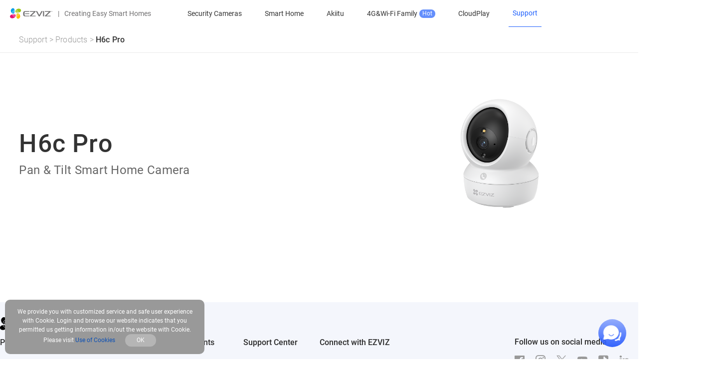

--- FILE ---
content_type: text/html; charset=utf-8
request_url: https://support.ezviz.com/product/h6c-pro/50430
body_size: 94505
content:
<!DOCTYPE html><html ><head><meta charset="UTF-8"><meta name="viewport" content="width=device-width, initial-scale=1.0"><title>H6c Pro - Product Support - EZVIZ Support</title><meta name="keywords" content="EZVIZ, support, support center, download, faq, tutorial video, manual, datasheet, firmware, software, product support, Smart home, Surveillance, Security, IPC, Security Camera, IP Camera, Security Camera, Action Camera, , Action Camera, NVR, network"><meta name="description" content="We are here to help for any questions about your EZVIZ products."><meta name="csrf-token" content="C45KuhYcGtrfxXImyRhzxWQQyExAFTZl">
<link rel="apple-touch-icon" sizes="180x180" href="/apple-touch-icon.png">
<link rel="icon" type="image/png" sizes="32x32" href="/favicon-32x32.png">
<link rel="icon" type="image/png" sizes="16x16" href="/favicon-16x16.png">
<link rel="manifest" href="/site.webmanifest">
<link rel="mask-icon" href="/safari-pinned-tab.svg" color="#5bbad5">

<meta charset="UTF-8">
<meta http-equiv="X-UA-Compatible" content="IE=edge,chrome=1" />
<meta name="viewport" content="width=device-width,initial-scale=1.0,viewport-fit=cover">
<title>EZVIZ - Creating Easy Smart Homes</title>
<meta name="keywords" content="EZVIZ, Smarthome, Surveillance, Security, IPC, Security Camera, IP Camera,Wi-Fi Camera, Video Technology, Action Camera, Alarm, NVR">
<meta name="description" content="EZVIZ, a global smart home security brand, creates a safe, convenient and smart life for users through its smart devices and cloud-based platform. ">

<meta name="google-site-verification" content="yLmWEU-SBJWCqHA2xeRXHCI-EvLwICSRMnvQ1DT20AY" />
<meta name="facebook-domain-verification" content="v88mf1mchrpk7ws9v645xl6mqx8eu9" />

<!-- facebook og -->
<meta property="og:title"       content="EZVIZ - Creating Easy Smart Homes">
<meta property="og:description" content="EZVIZ, a global smart home security brand, creates a safe, convenient and smart life for users through its smart devices and cloud-based platform. ">

<meta name="csrf-token" content="">

<!-- Google Tag Manager -->
<script>(function(w,d,s,l,i){w[l]=w[l]||[];w[l].push({'gtm.start':
            new Date().getTime(),event:'gtm.js'});var f=d.getElementsByTagName(s)[0],
        j=d.createElement(s),dl=l!='dataLayer'?'&l='+l:'';j.async=true;j.src=
        'https://www.googletagmanager.com/gtm.js?id='+i+dl;f.parentNode.insertBefore(j,f);
    })(window,document,'script','dataLayer','GTM-TSKRTD4');</script>
<!-- End Google Tag Manager -->

<link rel="stylesheet" type="text/css" href="https://eustatics.ezvizlife.com/ovs_mall/web/iconfont/iconfont.css?ver=9571774887">


<link rel="stylesheet" type="text/css" href="https://eustatics.ezvizlife.com/ovs_mall/web/css/base/common4.css?ver=9571774887">

<!-- <link rel="stylesheet" type="text/css" href="https://eustatics.ezvizlife.com/ovs_mall/web/font-awesome/font-awesome.min.css?ver=9571774887"> -->
<!-- <link rel="stylesheet" type="text/css" href="https://eustatics.ezvizlife.com/ovs_mall/web/css/language/en-US.css?ver=9571774887"> -->

<link rel="dns-prefetch" href="//mfs.ezvizlife.com" />
<link rel="preconnect" href="//mfs.ezvizlife.com/" crossorigin>

<link rel="canonical" href="https://www.ezviz.com/api/service/index3" />

<script>
        var statics=staticsBase="https://eustatics.ezvizlife.com/ovs_mall",
            LANGUAGE = "en-US",
            version_no = "ver=9571774887",
            shopCode = 'ECSTORE',
            is_src = 0;

    // 设备判断
    var is_mobile = 0;
    var MALL_URL = {"signup":"https:\/\/ius.ezvizlife.com\/user\/userAction!goRegister.action","shop":"https:\/\/shop.ezvizlife.com","login":"https:\/\/usmallglobalgateway.ezviz.com\/login","logout":"https:\/\/usmallglobalgateway.ezviz.com\/logout","init_cart":"https:\/\/usmallglobalgateway.ezviz.com\/mallglobalcartservice\/overSea\/queryCartGoodsCount"};
    var LANGUAGE_DATA = {"commonCurrencySymbol":"$","commonSucessDeleted":"successfully deleted","commonAjaxErrorServer":"Server exception, please try again","commonAjaxErrorData":"Data acquisition failed, please try again","commonAjaxSaveData":"Data save failed, please try again","commonAdd":"Add","commonEdit":"Edit","commonSave":"Save","commonOperate":"Operation","commonDelete":"Delete","commonYes":"Yes","commonNo":"No","commonConfirm":"OK","commonCancel":"Cancel","commonPleaseSelect":"Please select","commonOperationSuccess":"Operation successful","commonOperationFailed":"Operation failed","commonLeaveConfirm":"If you leave this page now, all unsaved contents will be lost.","commonClickClose":"Click to close window","commonDialogBox":"Dialogue box","mapDetailButton":"Details","mapDirButton":"Indications","commonAll":"All","part_rendering":"Part Rendering","contain_public_parts":"Contain Public Parts","online":"Online","draft":"Draft","delete":"Delete","newsletter_email_error":"This email is wrong !","sign_up_newsletter_success":"Sign up newsletter success !","sign_up_newsletter_error":"Sign up newsletter wrong !","processing":"Processing","footer_email_subscribe_success":"Subscribe successfully","footer_email_subscribe_error":"Something went wrong. Please try again later","register_email_exist":"The Email already had been registerd!","register_email_code_error":"The Verify Code is incorrect","register_email_send_code_fail":"Mail delivery failure!","register_account_repeat":"The Account is existd.","register_code_check_failed":"The Verify Code is incorrect!","register_failed":"Register Failed","register_success":"Register Success","register_get_area_error":"The Country\/Region data get failed, try again!","coupon_code":"CODE:","coupon_copy":"Copy","coupon_copied":"COPIED","commonNeedLogin":"Need Login to Continue the Process.","sign_in":"Sign In","sign_up":"Sign Up","log_out":"Log Out","my_account":"My Account","order_track":"Order Track","pagination_total":":Num results in total","pagination_jump_to":"Jump to","pagination_go":"GO","service_monday":"Monday","service_tuesday":"Tuesday","service_wednesday":"Wednesday","service_thursday":"Thursday","service_friday":"Friday","service_saturday":"Saturday","service_sunday":"Sunday","service_evaluation":"Evaluation","service_description":"Service Description","service_workHours":"Work Hours","service_rest":"Rest","service_evaluation_placeholder":"If you have any feelings or suggestions about our service, please feel free to tell us","service_anonymous":"Anonymous review","service_evaluation_submit":"Leave a comment","service_submit_success":"Submit Success","service_submit_failed":"Submit Failed","service_evaluation_cancel":"Cancel","service_evaluation_unhappy":"Unhappy","service_evaluation_general":"General","service_evaluation_satisfied":"Satisfied","service_evaluation_very_satisfied":"Very Satisfied","service_work_hours_label":"Working Hours: ","service_area":"Service Area","price_from":"From","discount_tag":"OFF"};
    var G_DOMAIN_PREFIX = 'inter';
    var G_DOMAIN_IS_EUROPE = 0;
    var G_DOMAIN_IS_COOKIE_MANAGE = 0;
    var IS_BUY = 0;
    var G_COUNTRY_CODE = 'INTER';
    var G_CURRENCY = '';
    var register_area_id = 0;
    var G_HOME_PAGE_TEMPLATE_VERSION = 4;
    var G_DISCOUNT_BACKGROUND_COLOR = '#2666FF';
    var mall_separate = 0;
</script>

<script type="text/javascript" src="https://eustatics.ezvizlife.com/ovs_mall/web/js/widget/tools.min.js?ver=9571774887"></script>

<!-- vConsole 前端H5调试工具 -->
<!-- 在url后添加debug参数控制 如http://www.ezviz.com?h5debug=true -->
<!-- h5debug=true当前页面打开 h5debug=false 关闭 h5debug=always 所有页面打开 always需要h5debug=false关闭 -->
<!-- 也可以控制cookie  vConsoleDebug=open  打开 -->
<!-- 仅在非生产环境下引入setVC.js（这里的生产环境不包括部署的测试环境） -->
<script type="text/javascript">
    window.omnisend = window.omnisend || [];
    omnisend.push(["brandID", "67600fad4c09f28e0235a31a"]);
    omnisend.push(["track", "$pageViewed"]);
    !function(){var e=document.createElement("script");
    e.type="text/javascript",e.async=!0,
    e.src="https://omnisnippet1.com/inshop/launcher-v2.js";
    var t=document.getElementsByTagName("script")[0];
    t.parentNode.insertBefore(e,t)}();
</script>

<!--  -->
<!--  -->
<script type="text/javascript">
    (function(c,l,a,r,i,t,y){
        c[a]=c[a]||function(){(c[a].q=c[a].q||[]).push(arguments)};
        t=l.createElement(r);t.async=1;t.src="https://www.clarity.ms/tag/"+i;
        y=l.getElementsByTagName(r)[0];y.parentNode.insertBefore(t,y);
    })(window, document, "clarity", "script", "kol6ku8jkd");
</script>
  <link rel="stylesheet" type="text/css" href="/static/theme/global/assets/css/response/base/common.css?ver=79895"><link rel="stylesheet" href="/static/theme/global/assets/js/response/widget/fancybox/3.4.2/jquery.fancybox.min.css"><script>
      var SUPPORT_LANGUAGE = 'en';
      var SUPPORT_PATH_PREFIX = '';
      var SUPPORT_LANGUAGE_DATA = JSON.parse('{"other":"Other"}');
    </script>    <link rel="stylesheet" type="text/css" href="/static/theme/global/assets/css/response/page/product.css?ver=79895"></head><body class="v4-body">
<div class="low-browser-hint hide" style="text-align:center;margin:10px 0; z-index:11111111111; position: fixed;top:50%;width: 100%;background:#fff; padding: 20px; box-shadow:0px 0px 10px #f1f1f1;">
    <img style="width: auto;" src="[data-uri]" alt="tip">
    EZVIZ no longer supports Internet Explorer 10 or earlier versions, and the site may not behave as expected. Please upgrade to a newer browser.
</div>
<!-- start头部导航 -->
<div id="J_TopHeaderBox">
    <div id="J_CountryLanguageGuess" class="country-language-guess hide">
        <div class="country-language-guess-tip">
            <span class="J_CountryLanguageGuessTipContinue">Choose a country or region to see content specific to your location and needs.</span>
            <span class="J_CountryLanguageGuessTipRedirect">You will be redirected to your local site.</span>
        </div>
        <div class="country-language-guess-action">
            <a class="country-language-guess-continue" href="javascript:;">
                <div class="">
          <span id="J_CountryLanguageGuessContinue" class="btn continue J_CountryLanguageGuessTipContinue">
            Continue
          </span>
                    <span id="J_CountryLanguageGuessRedirect" class="btn continue J_CountryLanguageGuessTipRedirect">
            OK
          </span>
                </div>
            </a>
            <div class="hr"></div>
            <a class="country-language-guess-other" target="_self" href="/choose-country-region" aria-label="choose country region">
                <div class="">
                    <span class="btn yf yf-shop-region">See Options</span>
                </div>
            </a>
        </div>
        <a href="javascript:;" class="yf yf-close close" id="J_CountryLanguageGuessClose"></a>
    </div>
</div>

<!-- ONPOOL-8335 添加cookie管理 -->
<div id="J_cookieSettingsRecommend" class="cookie-settings-recommend cookie-settings-recommend-hide" aria-label="cookie settings recommend">
  <div class="cookie-policy-content-title">
    <p>We recommend updating your cookie settings to enable full functionality</p>
    <div class="cookie-settings-recommend-action">
      <a href="javascript:;" data-href="https://m.ezvizlife.com/inter/page/manage-cookie" aria-label="cookie settings recommend goto" id="J_cookieSettingsRecommendGoto" class="cookie-settings-recommend-goto">Update Cookie</a>
      <a href="javascript:;" aria-label="cookie settings recommend close" id="J_cookieSettingsRecommendClose" class="cookie-settings-recommend-close yf yf-close"></a>
    </div>
  </div>
</div>

<!-- Todo 后端判断首页 加hide -->
<header id="J_Header" class=" js-widget-wrapper header page-header c-flex  sticky" widget-id="789" tpl_id="307" widget_type="navbar">
    <div id="J_nav" class="nav c-flex">
        <div class="nav-logo nav-item">
            <a href="https://m.ezvizlife.com/inter" class="nav-menu__img nav-menu__original" aria-label="ezviz logo">
                <svg class="logo-svg" width="86" height="22" viewBox="0 0 86 22" fill="none" xmlns="http://www.w3.org/2000/svg">
                    <path d="M22.1722 4.19587C21.8423 2.1289 19.3221 0.889799 16.3261 1.49041C14.5327 1.87947 12.9084 2.82653 11.6859 4.19587C13.0447 4.3177 14.3363 4.84193 15.3959 5.70162C16.4555 6.56131 17.235 7.71745 17.6348 9.02242C21.2366 8.32441 22.5021 6.50634 22.1614 4.18505" fill="#9CC715" />
                    <path d="M14.7581 9.27117H14.9474C14.6157 8.53402 14.0786 7.90819 13.4005 7.46866C12.7223 7.02913 11.9319 6.79453 11.1239 6.79297C10.8991 6.79375 10.6748 6.81366 10.4533 6.85249C10.4478 6.9462 10.4478 7.04015 10.4533 7.13386C10.7616 8.72467 12.5138 9.27117 14.7365 9.27117" fill="#9CC715" />
                    <path d="M11.1238 6.30613C12.0561 6.31223 12.9655 6.59596 13.736 7.12116C14.5065 7.64636 15.1033 8.38924 15.4502 9.25509C15.991 9.22803 16.5318 9.17933 17.1159 9.10358H17.1646C16.7725 7.85327 16.0042 6.75454 14.9647 5.9575C13.9251 5.16045 12.6649 4.70396 11.3563 4.65039C10.9502 5.15117 10.6586 5.73476 10.5018 6.36024C10.7078 6.33037 10.9156 6.3141 11.1238 6.31154" fill="#9CC715" />
                    <path d="M7.48964 12.7288H7.29495C7.62705 13.4667 8.165 14.0931 8.84419 14.5327C9.52338 14.9723 10.3149 15.2064 11.1239 15.207C11.3468 15.2037 11.5691 15.1838 11.7891 15.1474C11.7972 15.0538 11.7972 14.9597 11.7891 14.8661C11.4808 13.2753 9.72858 12.7288 7.51128 12.7288" fill="#E51373" />
                    <path d="M11.124 15.6887C10.1922 15.6837 9.28291 15.4011 8.51231 14.8768C7.74172 14.3525 7.14474 13.6104 6.79758 12.7451C6.25678 12.7722 5.71597 12.8209 5.12649 12.8966H5.07782C5.4776 14.1517 6.25559 15.2523 7.30512 16.0476C8.35465 16.843 9.62435 17.294 10.9402 17.339C11.3314 16.8353 11.6115 16.2544 11.7622 15.6346C11.5578 15.6624 11.3519 15.6769 11.1457 15.6778" fill="#E51373" />
                    <path d="M4.57461 12.9939C0.972835 13.6919 -0.27102 15.51 0.0480561 17.8313C0.383356 19.8982 2.89811 21.1373 5.89417 20.5367C7.68757 20.1477 9.31186 19.2006 10.5343 17.8313C9.17577 17.7087 7.88449 17.1842 6.82502 16.3247C5.76556 15.4651 4.9859 14.3093 4.58542 13.0047" fill="#E51373" />
                    <path d="M9.35003 7.1936C8.62719 7.52911 8.01459 8.06334 7.58369 8.73398C7.1528 9.40461 6.92137 10.184 6.9164 10.9813C6.91938 11.2079 6.93927 11.434 6.97589 11.6576C7.41235 11.5636 7.80905 11.3368 8.11158 11.0083C8.77136 10.3103 9.19319 8.81147 9.32839 7.22066" fill="#009FE8" />
                    <path d="M6.4352 10.9974C6.44057 10.0644 6.72386 9.15423 7.24888 8.38316C7.77389 7.61209 8.51678 7.01516 9.38259 6.66867C9.42057 6.0849 9.42057 5.49929 9.38259 4.91553C8.05909 5.29758 6.89535 6.09923 6.06636 7.19992C5.23738 8.30061 4.78798 9.64084 4.78574 11.019C4.78574 11.0461 4.78574 11.0732 4.78574 11.0948C5.28293 11.46 5.87386 11.6758 6.48928 11.7171C6.45001 11.4792 6.43011 11.2385 6.42979 10.9974" fill="#009FE8" />
                    <path d="M9.31193 4.40146C9.24551 3.50204 8.97749 2.62912 8.52776 1.84751C8.2763 1.42177 7.92133 1.06656 7.49584 0.814912C7.07035 0.563268 6.58817 0.423362 6.09414 0.408203C5.09905 0.408203 4.00121 0.949295 2.93583 2.13429C0.864538 4.40687 1.81095 7.4424 3.13592 9.39034C3.46543 9.86867 3.85229 10.3048 4.28784 10.689C4.35485 9.24453 4.87697 7.85836 5.77944 6.72895C6.68191 5.59954 7.91843 4.78482 9.31193 4.40146Z" fill="#009FE8" />
                    <path d="M12.9298 17.5986C12.9963 18.498 13.2643 19.3709 13.714 20.1526C13.9662 20.5776 14.3214 20.9323 14.7467 21.1838C15.172 21.4354 15.6538 21.5757 16.1476 21.5919C17.1427 21.5919 18.2406 21.0508 19.3059 19.8658C21.3772 17.5932 20.4308 14.5577 19.1058 12.6097C18.7771 12.1276 18.3902 11.6878 17.9539 11.3003C17.8892 12.7466 17.3681 14.1352 16.4654 15.2668C15.5628 16.3983 14.325 17.2147 12.9298 17.5986Z" fill="#F9BE00" />
                    <path d="M12.8923 14.8068C13.6148 14.4707 14.227 13.9364 14.6578 13.2659C15.0887 12.5954 15.3204 11.8162 15.326 11.0191C15.3252 10.7924 15.3053 10.5662 15.2665 10.3428C14.8215 10.4395 14.4184 10.6743 14.1146 11.0137C13.4494 11.7117 13.033 13.2106 12.8923 14.8284" fill="#F9BE00" />
                    <path d="M15.8128 10.9974C15.811 11.9353 15.5288 12.8512 15.0026 13.6274C14.4764 14.4036 13.7303 15.0046 12.86 15.3532C12.822 15.937 12.822 16.5226 12.86 17.1064C14.184 16.7233 15.3479 15.9206 16.1768 14.819C17.0057 13.7174 17.4549 12.3764 17.4569 10.9974C17.4569 10.9974 17.4569 10.9487 17.4569 10.9271C16.956 10.5503 16.3568 10.3267 15.7317 10.2832C15.7726 10.5191 15.7943 10.758 15.7966 10.9974" fill="#F9BE00" />
                    <path d="M39.9648 7.71836H47.8714C47.8922 7.71819 47.9125 7.72433 47.9297 7.73595C47.9469 7.74758 47.9602 7.76415 47.9678 7.78349C47.9754 7.80282 47.977 7.82401 47.9724 7.84426C47.9677 7.86451 47.957 7.88287 47.9417 7.89692C47.9417 7.89692 42.8094 12.7668 40.0675 15.5101C39.5808 15.9971 39.7268 16.8304 40.4191 16.8304H51.4029V15.4235H43.48C43.4604 15.4226 43.4414 15.4162 43.4253 15.4048C43.4093 15.3935 43.3968 15.3777 43.3894 15.3595C43.382 15.3413 43.38 15.3213 43.3836 15.302C43.3872 15.2826 43.3963 15.2647 43.4097 15.2504L51.2947 7.63179C51.7814 7.14481 51.6354 6.31152 50.9486 6.31152H39.9648V7.71836Z" fill="#717071" />
                    <path d="M70.1151 7.71836H78.0163C78.0364 7.71954 78.0558 7.72633 78.0723 7.73795C78.0887 7.74957 78.1016 7.76556 78.1095 7.78413C78.1174 7.8027 78.1199 7.8231 78.1168 7.84303C78.1137 7.86296 78.1051 7.88163 78.092 7.89692C78.092 7.89692 72.9597 12.7668 70.2178 15.5101C69.7257 15.9971 69.8771 16.8304 70.564 16.8304H81.5531V15.4235H73.6303C73.6102 15.4237 73.5905 15.4179 73.5736 15.407C73.5568 15.396 73.5435 15.3804 73.5354 15.3619C73.5274 15.3435 73.5249 15.3231 73.5283 15.3033C73.5317 15.2834 73.5409 15.265 73.5546 15.2504L81.445 7.63179C81.9263 7.14481 81.7803 6.31152 81.0935 6.31152H70.1151V7.71836Z" fill="#717071" />
                    <path d="M66.7784 6.31152H66.3295V16.8249H66.7784H68.2277H68.5468V6.31152H68.2277H66.7784Z" fill="#717071" />
                    <path d="M38.6399 10.8242H30.3114V12.1824H38.6399V10.8242Z" fill="#717071" />
                    <path d="M29.3329 9.48232C29.3176 9.25133 29.3509 9.0197 29.4307 8.80239C29.5104 8.58508 29.6348 8.38691 29.7959 8.22069C29.9569 8.05447 30.151 7.92388 30.3656 7.83735C30.5802 7.75083 30.8106 7.71029 31.0418 7.71836H38.797V6.31152H30.1441C27.6023 6.31152 26.6072 8.09172 26.6072 9.73123V13.3944C26.6072 15.0177 27.6023 16.8141 30.1441 16.8141H38.797V15.4073H31.0418C30.8106 15.4154 30.5802 15.3748 30.3656 15.2883C30.151 15.2018 29.9569 15.0712 29.7959 14.905C29.6348 14.7387 29.5104 14.5406 29.4307 14.3233C29.3509 14.1059 29.3176 13.8743 29.3329 13.6433V9.48232Z" fill="#717071" />
                    <path d="M63.0359 6.31152L58.8393 14.06C58.8327 14.0714 58.8232 14.0809 58.8119 14.0875C58.8005 14.0942 58.7876 14.0977 58.7744 14.0978C58.7611 14.0983 58.7479 14.095 58.7365 14.0883C58.725 14.0816 58.7156 14.0718 58.7095 14.06L54.5128 6.31152H51.971L57.6387 16.4624C57.7023 16.5726 57.7937 16.6641 57.9038 16.7277C58.0139 16.7914 58.1389 16.8249 58.266 16.8249H59.2827C59.4098 16.8244 59.5345 16.7906 59.6445 16.727C59.7545 16.6634 59.8461 16.5722 59.9101 16.4624L65.5777 6.31152H63.0359Z" fill="#717071" />
                    <path d="M83.4835 6.53337H83.0834V7.72377H82.8021V6.53337H82.4073V6.31152H83.4835V6.53337Z" fill="#717071" />
                    <path d="M84.0081 6.31152L84.3704 7.35042H84.3758L84.7382 6.31152H85.1059V7.72377H84.8247V7.30172L84.8517 6.67947H84.8409L84.4678 7.72377H84.2785L83.9053 6.68488H83.8945L83.9215 7.30172V7.72377H83.6403V6.31152H84.0081Z" fill="#717071" />
                </svg>
                <svg class="logo-svg__white" width="86" height="22" xmlns="http://www.w3.org/2000/svg" id="_图层_1" data-name="图层 1" viewBox="0 0 566.63 140.96">
                    <defs>
                        <style>
                        .cls-1 {
                            fill: #fff;
                        }
                        </style>
                    </defs>
                    <g>
                        <g>
                        <path class="cls-1" d="m147.79,25.03c-2.23-13.75-18.99-22.02-38.95-18.04-11.9,2.26-23.44,9.68-30.89,18.12,18.79,1.6,34.35,14.64,39.68,32.12,24-4.65,32.26-16.76,30.16-32.2Z"/>
                        <path class="cls-1" d="m98.25,58.99c.42,0,.86-.02,1.28-.03-4.4-9.7-14.15-16.47-25.48-16.47-1.51,0-2.99.15-4.44.39,0,.64.04,1.28.14,1.89,2.04,10.57,13.71,14.22,28.5,14.22Z"/>
                        <path class="cls-1" d="m74.05,39.27c13.1,0,24.33,8.13,28.95,19.59,3.6-.17,7.33-.51,11.12-1,.11-.02.2-.04.3-.06-5.27-16.74-20.69-28.98-39.01-29.58-2.82,3.8-4.75,7.69-5.49,11.34,1.35-.18,2.72-.3,4.12-.3Z"/>
                        </g>
                        <g>
                        <path class="cls-1" d="m49.85,81.98c-.42,0-.86.02-1.28.03,4.4,9.7,14.15,16.47,25.48,16.47,1.51,0,2.99-.15,4.44-.39,0-.64-.04-1.27-.14-1.89-2.04-10.57-13.71-14.22-28.5-14.22Z"/>
                        <path class="cls-1" d="m74.05,101.7c-13.1,0-24.33-8.13-28.95-19.59-3.6.17-7.33.51-11.12,1-.11.02-.2.04-.3.06,5.27,16.74,20.69,28.98,39.01,29.57,2.81-3.8,4.75-7.69,5.49-11.34-1.35.18-2.72.3-4.12.3Z"/>
                        <path class="cls-1" d="m30.47,83.74C6.48,88.39-1.79,100.5.31,115.94c2.23,13.75,18.99,22.02,38.95,18.04,11.9-2.26,23.44-9.68,30.89-18.12-18.79-1.6-34.35-14.64-39.68-32.12Z"/>
                        </g>
                        <g>
                        <path class="cls-1" d="m62.25,45.14c-9.54,4.46-16.18,14.13-16.18,25.34,0,1.54.16,3.03.4,4.5,2.72-.57,5.33-1.97,7.68-4.45,4.42-4.65,7.17-14.62,8.11-25.39Z"/>
                        <path class="cls-1" d="m42.83,70.48c0-13.13,8.16-24.37,19.66-28.97.19-3.92.14-7.87-.16-11.66-17.65,5.1-30.6,21.37-30.6,40.64,0,.17.02.33.03.5,3.73,2.59,7.66,4.17,11.48,4.28-.24-1.56-.41-3.15-.41-4.78Z"/>
                        <path class="cls-1" d="m62.01,26.56c-.83-6.94-2.55-13.07-5.21-16.97C52.49,3.3,46.84,0,40.59,0c-6.64,0-13.95,3.71-21.05,11.49-13.79,15.12-7.48,35.3,1.36,48.28,2.25,3.29,4.85,6.27,7.65,8.73.87-20.07,14.78-36.81,33.46-41.93Z"/>
                        </g>
                        <g>
                        <path class="cls-1" d="m86.1,114.4c.83,6.94,2.55,13.07,5.21,16.97,4.3,6.29,9.95,9.59,16.2,9.59,6.63,0,13.95-3.71,21.05-11.49,13.79-15.12,7.48-35.3-1.36-48.28-2.25-3.29-4.85-6.27-7.65-8.73-.87,20.07-14.78,36.81-33.46,41.93Z"/>
                        <path class="cls-1" d="m85.85,95.82c9.54-4.46,16.18-14.13,16.18-25.34,0-1.53-.16-3.03-.4-4.5-2.72.57-5.33,1.97-7.68,4.45-4.42,4.65-7.17,14.62-8.11,25.39Z"/>
                        <path class="cls-1" d="m105.27,70.48c0,13.13-8.16,24.37-19.66,28.97-.19,3.92-.14,7.87.16,11.66,17.65-5.1,30.6-21.37,30.6-40.64,0-.17-.02-.33-.03-.5-3.73-2.59-7.66-4.17-11.48-4.28.24,1.56.41,3.15.41,4.78Z"/>
                        </g>
                    </g>
                    <g>
                        <path class="cls-1" d="m266.09,48.66h52.62c.61,0,.92.73.5,1.17,0,0-34.18,32.45-52.43,50.65-3.26,3.25-2.27,8.8,2.32,8.8l73.14-.02v-9.37h-52.74c-.61,0-.92-.72-.5-1.16l52.52-50.66c3.23-3.25,2.26-8.78-2.32-8.78h-73.12v9.36Z"/>
                        <path class="cls-1" d="m466.81,48.66h52.62c.61,0,.92.73.5,1.17,0,0-34.18,32.45-52.43,50.65-3.26,3.25-2.27,8.8,2.32,8.8l73.13-.02v-9.37h-52.73c-.61,0-.92-.72-.5-1.16l52.52-50.66c3.23-3.25,2.26-8.78-2.32-8.78h-73.12v9.36Z"/>
                        <polygon class="cls-1" points="444.6 39.3 441.63 39.3 441.63 109.26 444.6 109.26 454.24 109.26 456.37 109.26 456.37 39.3 454.24 39.3 444.6 39.3"/>
                        <rect class="cls-1" x="201.82" y="69.31" width="55.47" height="9.04"/>
                        <path class="cls-1" d="m195.29,60.39c0-6.58,4.28-11.73,11.37-11.73h51.66v-9.36h-57.73c-16.9,0-23.54,11.82-23.54,22.76v24.46c0,10.94,6.64,22.76,23.54,22.76h57.73v-9.35h-51.66c-7.09,0-11.37-5.16-11.37-11.74v-27.8Z"/>
                        <path class="cls-1" d="m419.7,39.3l-27.97,51.55c-.09.17-.25.25-.42.25s-.33-.08-.42-.25l-27.97-51.55h-16.9l37.73,67.52c.84,1.51,2.43,2.44,4.16,2.44h6.79c1.73,0,3.32-.93,4.16-2.44l37.73-67.52h-16.9Z"/>
                    </g>
                    <g>
                        <path class="cls-1" d="m555.84,40.75h-2.65v7.92h-1.88v-7.92h-2.64v-1.45h7.17v1.45Z"/>
                        <path class="cls-1" d="m559.34,39.3l2.39,6.91h.04l2.41-6.91h2.46v9.37h-1.88v-2.79l.18-4.14h-.04s-2.51,6.93-2.51,6.93h-1.26l-2.5-6.91h-.04s.18,4.12.18,4.12v2.79h-1.88v-9.37h2.45Z"/>
                    </g>
                </svg>
            </a>
            <span class="nav-logo__text hide-on-mobile"><span class="nav-logo__text-separator">|</span>Creating Easy Smart Homes</span>
        </div>
        <div id="J_nav-menu" class="nav-menu nav-item">
            <ul class="clearfix c-flex" id="J_nav-menuUl">
                                                                                                                                                                                                                                <li class="nav-menu__item ">
                    <a href="https://www.ezvizlife.com/category/security-wifi-cameras" class="item-link nav-menu__link">Security Cameras</a>
                    <div class="nav-sub">
                        <div class="nav-menu__category3 active J_MenuTabsContent">
                            <div class="nav-sub-inner">
                                <div class="nav-sub__blk nav-sub__cate-blk swiper-container-menu">
                                    <div class="swiper-wrapper">
                                                                                                                        <div class="nav-menu__cate-items swiper-slide">
                                            <a href="https://www.ezvizlife.com/category/security-wifi-cameras#Wire-Free Cameras">
                                                <img class="lazyload" data-src="//mfs.ezvizlife.com/f2b55c9c0e2827824794bcf5af60911f.png?ver=9571774887" alt="Wire-Free Cameras" src="https://mfs.ezvizlife.com/605cdb2d90d9d422dd696b3284ce4424.png?ver=9571774887">
                                                <div class="nav-menu__cate-name">Wire-Free Cameras</div>
                                            </a>
                                        </div>
                                                                                <div class="nav-menu__cate-items swiper-slide">
                                            <a href="https://www.ezvizlife.com/category/security-wifi-cameras#Indoor Wi-Fi Cameras">
                                                <img class="lazyload" data-src="//mfs.ezvizlife.com/bcfae6e953062346411af2a0d4fa1c90.png?ver=9571774887" alt="Indoor Wi-Fi Cameras" src="https://mfs.ezvizlife.com/605cdb2d90d9d422dd696b3284ce4424.png?ver=9571774887">
                                                <div class="nav-menu__cate-name">Indoor Wi-Fi Cameras</div>
                                            </a>
                                        </div>
                                                                                <div class="nav-menu__cate-items swiper-slide">
                                            <a href="https://www.ezvizlife.com/category/security-wifi-cameras#Outdoor Wi-Fi Cameras">
                                                <img class="lazyload" data-src="//mfs.ezvizlife.com/17c9a1267c5138f91da561cccc80f6b5.png?ver=9571774887" alt="Outdoor Wi-Fi Cameras" src="https://mfs.ezvizlife.com/605cdb2d90d9d422dd696b3284ce4424.png?ver=9571774887">
                                                <div class="nav-menu__cate-name">Outdoor Wi-Fi Cameras</div>
                                            </a>
                                        </div>
                                                                                <div class="nav-menu__cate-items swiper-slide">
                                            <a href="https://www.ezvizlife.com/category/security-wifi-cameras#4G Security Cameras">
                                                <img class="lazyload" data-src="//mfs.ezvizlife.com/ad5f8b53a857e057351c6e2a3bffb5cc.png?ver=9571774887" alt="4G Security Cameras" src="https://mfs.ezvizlife.com/605cdb2d90d9d422dd696b3284ce4424.png?ver=9571774887">
                                                <div class="nav-menu__cate-name">4G Security Cameras</div>
                                            </a>
                                        </div>
                                                                                <div class="nav-menu__cate-items swiper-slide">
                                            <a href="https://www.ezvizlife.com/category/security-wifi-cameras#PoE Cameras">
                                                <img class="lazyload" data-src="//mfs.ezvizlife.com/711e96941c5c388957ee3ab89f23706f.png?ver=9571774887" alt="PoE Cameras" src="https://mfs.ezvizlife.com/605cdb2d90d9d422dd696b3284ce4424.png?ver=9571774887">
                                                <div class="nav-menu__cate-name">PoE Cameras</div>
                                            </a>
                                        </div>
                                                                                <div class="nav-menu__cate-items swiper-slide">
                                            <a href="https://www.ezvizlife.com/category/security-wifi-cameras#Accessories">
                                                <img class="lazyload" data-src="//mfs.ezvizlife.com/9258a094650ce548e5a4e420a153a12c.png?ver=9571774887" alt="Accessories" src="https://mfs.ezvizlife.com/605cdb2d90d9d422dd696b3284ce4424.png?ver=9571774887">
                                                <div class="nav-menu__cate-name">Accessories</div>
                                            </a>
                                        </div>
                                                                                                                    </div>
                                    <div class="swiper-button-next"></div>
                                    <div class="swiper-button-prev"></div>
                                </div>
                            </div>
                        </div>
                    </div>
                </li>
                                <li class="nav-menu__item ">
                    <a href="https://www.ezvizlife.com/category/smart-home" class="item-link nav-menu__link">Smart Home</a>
                    <div class="nav-sub">
                        <div class="nav-menu__category3 active J_MenuTabsContent">
                            <div class="nav-sub-inner">
                                <div class="nav-sub__blk nav-sub__cate-blk swiper-container-menu">
                                    <div class="swiper-wrapper">
                                                                                                                        <div class="nav-menu__cate-items swiper-slide">
                                            <a href="https://www.ezvizlife.com/category/smart-home#Smart Entry">
                                                <img class="lazyload" data-src="//mfs.ezvizlife.com/b996d3f936e5d442e3942d0ce3df3ce3.png?ver=9571774887" alt="Smart Entry" src="https://mfs.ezvizlife.com/605cdb2d90d9d422dd696b3284ce4424.png?ver=9571774887">
                                                <div class="nav-menu__cate-name">Smart Entry</div>
                                            </a>
                                        </div>
                                                                                <div class="nav-menu__cate-items swiper-slide">
                                            <a href="https://www.ezvizlife.com/category/smart-home#Smart Cleaning">
                                                <img class="lazyload" data-src="//mfs.ezvizlife.com/7f18bb5b6d500a303f2b5c1e60dadf83.png?ver=9571774887" alt="Smart Cleaning" src="https://mfs.ezvizlife.com/605cdb2d90d9d422dd696b3284ce4424.png?ver=9571774887">
                                                <div class="nav-menu__cate-name">Smart Cleaning</div>
                                            </a>
                                        </div>
                                                                                <div class="nav-menu__cate-items swiper-slide">
                                            <a href="https://www.ezvizlife.com/category/smart-home#Smart Home Appliances">
                                                <img class="lazyload" data-src="//mfs.ezvizlife.com/3359e6cabe9a261f441669c9a7da8baa.png?ver=9571774887" alt="Smart Home Appliances" src="https://mfs.ezvizlife.com/605cdb2d90d9d422dd696b3284ce4424.png?ver=9571774887">
                                                <div class="nav-menu__cate-name">Smart Home Appliances</div>
                                            </a>
                                        </div>
                                                                                <div class="nav-menu__cate-items swiper-slide">
                                            <a href="https://www.ezvizlife.com/category/smart-home#Home Sensors">
                                                <img class="lazyload" data-src="//mfs.ezvizlife.com/97ec51c661e4f5a568c67e7a26bc259b.png?ver=9571774887" alt="Home Sensors" src="https://mfs.ezvizlife.com/605cdb2d90d9d422dd696b3284ce4424.png?ver=9571774887">
                                                <div class="nav-menu__cate-name">Home Sensors</div>
                                            </a>
                                        </div>
                                                                                                                    </div>
                                    <div class="swiper-button-next"></div>
                                    <div class="swiper-button-prev"></div>
                                </div>
                            </div>
                        </div>
                    </div>
                </li>
                                                                                                <li class="nav-menu__item nav-menu__item-center  ">
                    <a  href="https://www.ezviz.com/page/akiitu?utm_source=hq_nav&amp;utm_medium=nav_3rd&amp;utm_campaign=web_hq_nav"   class="item-link nav-menu__link">Akiitu
                                            </a>
                                    </li>
                                                                <li class="nav-menu__item nav-menu__item-center  ">
                    <a  href="https://m.ezvizlife.com/inter/page/4g-wi-fi-battery-camera-family?utm_source=hq_nav&amp;utm_medium=nav_4rd&amp;utm_campaign=web_hq_nav"   class="item-link nav-menu__link">4G&amp;Wi-Fi Family
                                                <i id="J_HotTag" class="hot-tag">Hot</i>
                                            </a>
                                    </li>
                                                                <li class="nav-menu__item nav-menu__item-center  ">
                    <a  href="https://www.ezviz.com/cloudplay?utm_source=hq_nav&amp;utm_medium=nav_5rd&amp;utm_campaign=web_hq_nav"   class="item-link nav-menu__link">CloudPlay
                                            </a>
                                    </li>
                                                                <li class="nav-menu__item nav-menu__item-center   menu-class-support active">
                    <a  href="https://support.ezviz.com?utm_source=hq_nav&amp;utm_medium=nav_6th&amp;utm_campaign=web_hq_nav"  target="_blank" class="item-link nav-menu__link">Support
                                            </a>
                                        <div class="nav-sub">
                        <div class="nav-sub__blk">
                            <div class="nav-menu__sub-items">
                                <div class="nav-menu__sub-item">
                                                                        <a class="nav-menu__sub-link"  href="https://support.ezviz.com/download?utm_source=hq_nav&amp;utm_medium=nav6_1&amp;utm_campaign=web_hq_nav"  target="_blank">Download Center</a>
                                                                        <a class="nav-menu__sub-link"  href="https://support.ezviz.com/faq?utm_source=hq_nav&amp;utm_medium=nav6_2&amp;utm_campaign=web_hq_nav"  target="_blank">FAQs</a>
                                                                        <a class="nav-menu__sub-link"  href="https://support.ezviz.com/selfhelp?utm_source=hq_nav&amp;utm_medium=nav6_3&amp;utm_campaign=web_hq_nav"  target="_blank">Get In Touch</a>
                                                                        <a class="nav-menu__sub-link"  href="https://support.ezviz.com/repair_service?utm_source=hq_nav&amp;utm_medium=nav6_4&amp;utm_campaign=web_hq_nav"  target="_blank">Mail-in/Walk-in Service</a>
                                                                        <a class="nav-menu__sub-link"  href="https://support.ezviz.com/service_policy?utm_source=hq_nav&amp;utm_medium=nav6_5&amp;utm_campaign=web_hq_nav"  target="_blank">Service policy</a>
                                                                        <a class="nav-menu__sub-link"  href="https://www.ezviz.com/service?utm_source=hq_nav&amp;utm_medium=nav6_6&amp;utm_campaign=web_hq_nav"  >On-site Service</a>
                                                                    </div>
                            </div>
                        </div>
                    </div>
                                    </li>
                                                                <div class="nav-input hide">
                    <input type="text" placeholder="Search ezviz.com">
                </div>
            </ul>
        </div>
        <div class="nav-right c-flex hide">
            <!-- 国际站 store按钮 常态放置，可选择已开放独立站站点访问-->
                        <div class="jump_store_btn open-select-modal hide"><img src="https://mfs.ezvizlife.com/42f50b107cc6d4804d717424961b6121.png" alt=""/>Store</div>
                        <!-- 有独立站的地区官网 store按钮 常态放置,点击跳转至地区独立站 -->
                        <div id="J_nav-searchCon" class="nav-search nav-item hide">
                <div class="nav-search__items">
                    <span id="J_nav-search" class="nav-search__icon yf yf-resp-search-top" name="https://m.ezvizlife.com/inter/search"></span>
                    <input id="J_nav-input" class="nav-search__input" type="text" placeholder="Search ezviz.com">
                    <span id="J_nav-cancel" class="nav-search__icon yf yf-close"></span>
                </div>
                                <div class="nav-search__menu">
                    <div class="nav-search__name">Quick Links</div>
                    <ul id="J_nav-keywordsCon" class="nav-search__keywords">
                                                <li class="nav-search__keywords-list">
                            <a class="nav-search__keywords-item" href="https://m.ezvizlife.com/inter/product/c6n+g1/71072?utm_source=hq_search&amp;utm_medium=search_1&amp;utm_campaign=web_hq_search">C6N G1 Pan &amp; Tilt Wi-Fi Indoor Camera</a>
                        </li>
                                                <li class="nav-search__keywords-list">
                            <a class="nav-search__keywords-item" href="https://m.ezvizlife.com/inter/product/y3000fvp+plus/77897?utm_source=hq_search&amp;utm_medium=search_2&amp;utm_campaign=web_hq_search">Y3000FVP Plus Smart Fingerprint Lock</a>
                        </li>
                                                <li class="nav-search__keywords-list">
                            <a class="nav-search__keywords-item" href="https://m.ezvizlife.com/inter/product/h80f-multi-2k%E2%81%BA/62547?utm_source=hq_search&amp;utm_medium=search_3&amp;utm_campaign=web_hq_search">H80f Triple-Lens Smart Home Wi-Fi Camera</a>
                        </li>
                                                <li class="nav-search__keywords-list">
                            <a class="nav-search__keywords-item" href="https://m.ezvizlife.com/inter/product/rs20+max/63807?utm_source=hq_search&amp;utm_medium=search_4&amp;utm_campaign=web_hq_search">RS20 Max Robot Vacuum &amp; Mop Combo</a>
                        </li>
                                            </ul>
                </div>
                            </div>
            <div id="J_nav-searchDom" class="yf yf-resp-search-top nav-search__icon-init" role="search">
            </div>
                                    <a href="/choose-country-region" class="region c-flex J_region J_regionTop" aria-label="choose country region">
                <i class="yf yf-shop-region"></i>
                <span>                                        Global-English
                                                                                                                                                                                                                                                                                                                                                                                                                                                                                                                                                                                                                                                                                                                                                                                                                                                                                                                                                                                                                                                                                                                                                                </span>
                <s class="yf yf-shop-region-arrow"></s>
            </a>
                    </div>
        <div class="nav-mobile-right c-flex">
            <div class="c-flex">
                <!-- 国际站 store按钮 常态放置，可选择已开放独立站站点访问-->
                                    <div class="jump_store_btn open-select-modal hide">Store</div>
                                <!-- 有独立站的地区官网 store按钮 常态放置,点击跳转至地区独立站 -->
                                                <div class="nav-mobile-search hide" id="J_NavSearchBtn">
                    <i class="yf yf-resp-search-top"></i>
                </div>
                <div class="mbnav-btn" id="J_NavBtn">
                    <div class="mbnav-btn-list">
                        <span class="mbnav-btn-item"></span>
                        <span class="mbnav-btn-item"></span>
                        <span class="mbnav-btn-item"></span>
                    </div>
                    <span id="J_RedDot" class="red-dot"></span>
                </div>
            </div>
        </div>
    </div>

    <!-- 站点弹窗 -->
    <div id="countryModal" class="country-modal">
        <div class="modal-container2">
            <div class="modal-header2">Please select a store<span class="mobileClose-btn">&times;</span></div>
            <div class="modal-content2"></div>
        </div>

    </div>
    <div class="menu-outer popUpWin" id="J_NavListAside">
        <nav class="menu">
            <ul>
                                                                                                                                                                                                                                <li class="menu-item J_NavItem">
                    <div class="menu-item__blk flexbox">
                        <div class="menu-item__blk-name">Security Cameras</div>
                        <div class="menu-item__blk-arrow yf yf-angle-down"></div>
                        <div class="menu-item__blk-arrow yf yf-angle-up"></div>
                    </div>
                    <div class="menu-sub">
                        <div class="menu-sub__blk">
                            <div class="menu-sub__blk-box">
                                                                                                <div class="menu-sub__blk-items J_menu-sub">
                                    <div class="menu-sub__blk-item">
                                        <a class="menu-sub__blk-link flexbox" href="https://www.ezvizlife.com/category/security-wifi-cameras#Wire-Free Cameras">Wire-Free Cameras</a>
                                    </div>
                                </div>
                                                                <div class="menu-sub__blk-items J_menu-sub">
                                    <div class="menu-sub__blk-item">
                                        <a class="menu-sub__blk-link flexbox" href="https://www.ezvizlife.com/category/security-wifi-cameras#Indoor Wi-Fi Cameras">Indoor Wi-Fi Cameras</a>
                                    </div>
                                </div>
                                                                <div class="menu-sub__blk-items J_menu-sub">
                                    <div class="menu-sub__blk-item">
                                        <a class="menu-sub__blk-link flexbox" href="https://www.ezvizlife.com/category/security-wifi-cameras#Outdoor Wi-Fi Cameras">Outdoor Wi-Fi Cameras</a>
                                    </div>
                                </div>
                                                                <div class="menu-sub__blk-items J_menu-sub">
                                    <div class="menu-sub__blk-item">
                                        <a class="menu-sub__blk-link flexbox" href="https://www.ezvizlife.com/category/security-wifi-cameras#4G Security Cameras">4G Security Cameras</a>
                                    </div>
                                </div>
                                                                <div class="menu-sub__blk-items J_menu-sub">
                                    <div class="menu-sub__blk-item">
                                        <a class="menu-sub__blk-link flexbox" href="https://www.ezvizlife.com/category/security-wifi-cameras#PoE Cameras">PoE Cameras</a>
                                    </div>
                                </div>
                                                                <div class="menu-sub__blk-items J_menu-sub">
                                    <div class="menu-sub__blk-item">
                                        <a class="menu-sub__blk-link flexbox" href="https://www.ezvizlife.com/category/security-wifi-cameras#Accessories">Accessories</a>
                                    </div>
                                </div>
                                                                <div class="menu-sub__all J_menu-sub">
                                    <a class="menu-sub__all-link flexbox" href="https://www.ezvizlife.com/category/security-wifi-cameras">All Products</a>
                                </div>
                                                            </div>
                        </div>
                    </div>
                </li>
                                <li class="menu-item J_NavItem">
                    <div class="menu-item__blk flexbox">
                        <div class="menu-item__blk-name">Smart Home</div>
                        <div class="menu-item__blk-arrow yf yf-angle-down"></div>
                        <div class="menu-item__blk-arrow yf yf-angle-up"></div>
                    </div>
                    <div class="menu-sub">
                        <div class="menu-sub__blk">
                            <div class="menu-sub__blk-box">
                                                                                                <div class="menu-sub__blk-items J_menu-sub">
                                    <div class="menu-sub__blk-item">
                                        <a class="menu-sub__blk-link flexbox" href="https://www.ezvizlife.com/category/smart-home#Smart Entry">Smart Entry</a>
                                    </div>
                                </div>
                                                                <div class="menu-sub__blk-items J_menu-sub">
                                    <div class="menu-sub__blk-item">
                                        <a class="menu-sub__blk-link flexbox" href="https://www.ezvizlife.com/category/smart-home#Smart Cleaning">Smart Cleaning</a>
                                    </div>
                                </div>
                                                                <div class="menu-sub__blk-items J_menu-sub">
                                    <div class="menu-sub__blk-item">
                                        <a class="menu-sub__blk-link flexbox" href="https://www.ezvizlife.com/category/smart-home#Smart Home Appliances">Smart Home Appliances</a>
                                    </div>
                                </div>
                                                                <div class="menu-sub__blk-items J_menu-sub">
                                    <div class="menu-sub__blk-item">
                                        <a class="menu-sub__blk-link flexbox" href="https://www.ezvizlife.com/category/smart-home#Home Sensors">Home Sensors</a>
                                    </div>
                                </div>
                                                                <div class="menu-sub__all J_menu-sub">
                                    <a class="menu-sub__all-link flexbox" href="https://www.ezvizlife.com/category/smart-home">All Products</a>
                                </div>
                                                            </div>
                        </div>
                    </div>
                </li>
                                                                                                                <li class="menu-item J_NavItem">
                    <a class="menu-item__blk flexbox" aria-label="Akiitu"  href="https://www.ezviz.com/page/akiitu?utm_source=hq_nav&amp;utm_medium=nav_3rd&amp;utm_campaign=web_hq_nav"  >Akiitu
                                            </a>
                </li>
                                                                                                <li class="menu-item J_NavItem">
                    <a class="menu-item__blk flexbox" aria-label="4G&amp;Wi-Fi Family"  href="https://m.ezvizlife.com/inter/page/4g-wi-fi-battery-camera-family?utm_source=hq_nav&amp;utm_medium=nav_4rd&amp;utm_campaign=web_hq_nav"  >4G&amp;Wi-Fi Family
                                                <i id="J_HotTag" class="hot-tag">Hot</i>
                                            </a>
                </li>
                                                                                                <li class="menu-item J_NavItem">
                    <a class="menu-item__blk flexbox" aria-label="CloudPlay"  href="https://www.ezviz.com/cloudplay?utm_source=hq_nav&amp;utm_medium=nav_5rd&amp;utm_campaign=web_hq_nav"  >CloudPlay
                                            </a>
                </li>
                                                                                                <li class="menu-item J_NavItem">
                    <div class="menu-item__blk flexbox">
                        <div class="menu-item__blk-name">Support</div>
                        <div class="menu-item__blk-arrow yf yf-angle-down"></div>
                        <div class="menu-item__blk-arrow yf yf-angle-up"></div>
                    </div>
                                        <div class="menu-sub">
                        <div class="menu-sub__blk">
                                                        <div class="menu-sub__blk-items J_menu-sub">
                                <div class="menu-sub__blk-item">
                                    <a class="menu-sub__blk-link flexbox"  href="https://support.ezviz.com/download?utm_source=hq_nav&amp;utm_medium=nav6_1&amp;utm_campaign=web_hq_nav"  target="_blank">Download Center</a>
                                </div>
                            </div>
                                                        <div class="menu-sub__blk-items J_menu-sub">
                                <div class="menu-sub__blk-item">
                                    <a class="menu-sub__blk-link flexbox"  href="https://support.ezviz.com/faq?utm_source=hq_nav&amp;utm_medium=nav6_2&amp;utm_campaign=web_hq_nav"  target="_blank">FAQs</a>
                                </div>
                            </div>
                                                        <div class="menu-sub__blk-items J_menu-sub">
                                <div class="menu-sub__blk-item">
                                    <a class="menu-sub__blk-link flexbox"  href="https://support.ezviz.com/selfhelp?utm_source=hq_nav&amp;utm_medium=nav6_3&amp;utm_campaign=web_hq_nav"  target="_blank">Get In Touch</a>
                                </div>
                            </div>
                                                        <div class="menu-sub__blk-items J_menu-sub">
                                <div class="menu-sub__blk-item">
                                    <a class="menu-sub__blk-link flexbox"  href="https://support.ezviz.com/repair_service?utm_source=hq_nav&amp;utm_medium=nav6_4&amp;utm_campaign=web_hq_nav"  target="_blank">Mail-in/Walk-in Service</a>
                                </div>
                            </div>
                                                        <div class="menu-sub__blk-items J_menu-sub">
                                <div class="menu-sub__blk-item">
                                    <a class="menu-sub__blk-link flexbox"  href="https://support.ezviz.com/service_policy?utm_source=hq_nav&amp;utm_medium=nav6_5&amp;utm_campaign=web_hq_nav"  target="_blank">Service policy</a>
                                </div>
                            </div>
                                                        <div class="menu-sub__blk-items J_menu-sub">
                                <div class="menu-sub__blk-item">
                                    <a class="menu-sub__blk-link flexbox"  href="https://www.ezviz.com/service?utm_source=hq_nav&amp;utm_medium=nav6_6&amp;utm_campaign=web_hq_nav"  >On-site Service</a>
                                </div>
                            </div>
                                                    </div>
                    </div>
                                    </li>
                                                                            </ul>
        </nav>
    </div>
    <div class="search-outer hide" id="J_NavSearchAside">
        <form action="https://m.ezvizlife.com/inter/search" method="GET" id="J_NavSearchForm">
            <span class="yf yf-search1 nav-search__icon"></span>
            <div class="nav-search__input-outer">
                <input id="J_NavSearchInput" class="nav-search__input" type="search" name="keywords" placeholder="Search ezviz.com">
            </div>
                        <div class="nav-search__keywords">
                <p class="nav-search__name">Quick Links</p>
                <ul id="J_nav-keywordsCon" class="">
                                        <li><a class="nav-search__keywords-item" href="https://m.ezvizlife.com/inter/product/c6n+g1/71072?utm_source=hq_search&amp;utm_medium=search_1&amp;utm_campaign=web_hq_search" aria-label="C6N G1 Pan &amp; Tilt Wi-Fi Indoor Camera">C6N G1 Pan &amp; Tilt Wi-Fi Indoor Camera</a></li>
                                        <li><a class="nav-search__keywords-item" href="https://m.ezvizlife.com/inter/product/y3000fvp+plus/77897?utm_source=hq_search&amp;utm_medium=search_2&amp;utm_campaign=web_hq_search" aria-label="Y3000FVP Plus Smart Fingerprint Lock">Y3000FVP Plus Smart Fingerprint Lock</a></li>
                                        <li><a class="nav-search__keywords-item" href="https://m.ezvizlife.com/inter/product/h80f-multi-2k%E2%81%BA/62547?utm_source=hq_search&amp;utm_medium=search_3&amp;utm_campaign=web_hq_search" aria-label="H80f Triple-Lens Smart Home Wi-Fi Camera">H80f Triple-Lens Smart Home Wi-Fi Camera</a></li>
                                        <li><a class="nav-search__keywords-item" href="https://m.ezvizlife.com/inter/product/rs20+max/63807?utm_source=hq_search&amp;utm_medium=search_4&amp;utm_campaign=web_hq_search" aria-label="RS20 Max Robot Vacuum &amp; Mop Combo">RS20 Max Robot Vacuum &amp; Mop Combo</a></li>
                                    </ul>
            </div>
                        <span class="yf yf-close nav-search__icon" id="J_NavSearchClose"></span>
        </form>
    </div>
</header>
<script type="text/javascript">
    seajs.use('pageCommon/0.0.1/header4');
</script>

<script type="application/ld+json">
    {
    "@context": "https://schema.org",
    "@type": "Organization",
    "name": "EZVIZ",
    "description": "Established in 2013, EZVIZ dedicates itself to creating a safe, convenient and smart life for users through its intelligent devices, advanced AI technologies and cloud services",
    "url": "https://www.ezviz.com",
    "logo": "https://eustatics.ezvizlife.com/ovs_mall/web/img/index/EZVIZ_logo.png",
    "email": "support@ezviz.com",
    "address": {
        "@type": "PostalAddress",
        "addressCountry": "CN"
    },
    "foundingDate": "2013",
    "sameAs": [
        "https://www.facebook.com/EZVIZ/",
        "https://www.instagram.com/ezviz/",
        "https://twitter.com/intent/user?screen_name=ezviz_global",
        "https://www.tiktok.com/@ezvizglobal"
    ],
    "contactPoint": {
        "@type": "ContactPoint",
        "contactType": "ContactPoint",
        "email": "support@ezviz.com",
        "url": "https://www.ezviz.com"
    }
}
</script>
<!-- start加载本页单体内容 -->
 <div class="page"><div class="page-product"><div id="J_TopNav" class="nav__top nav__top-sticky"><div class="nav__top-wrapper"><div class="nav__top-background"></div><div class="nav__top-content"><span class="nav__top-title"><span> <a href="/">Support</a><div class="breadcrumbs"><span>&gt;</span><a href="/#home-products">Products</a><span>&gt;</span><i>H6c Pro</i></div></span></span></div></div></div><div class="page__product-index"><div class="product__banner page-container"><div class="product__banner-content"><div class="product__banner-title">H6c Pro</div><div class="product__banner-desc">Pan &amp; Tilt Smart Home Camera</div><div class="product__banner-desc"></div></div><img src="https://mfs.ezvizlife.com/478054f6ce33c1eb6267404cb5500f93.png?ver=79895" alt="H6c Pro"></div></div><div class="product__box"></div></div></div> 
<footer class="footer">
        <div class="page-container-inner">
        <div class="footer-top">
    <div class="footer-top__logo">
        <svg xmlns="http://www.w3.org/2000/svg" width="108" height="27" viewBox="0 0 108 27" fill="none">
            <path d="M28.1372 4.80653C27.7185 2.18353 24.5204 0.611105 20.7184 1.37328C18.4426 1.867 16.3814 3.06882 14.8301 4.80653C16.5543 4.96113 18.1934 5.62638 19.538 6.71733C20.8827 7.80827 21.8718 9.27542 22.3792 10.9314C26.9499 10.0457 28.5558 7.73852 28.1234 4.79279" fill="black"/>
            <path d="M18.7279 11.2469H18.9681C18.5471 10.3115 17.8656 9.51728 17.005 8.95951C16.1444 8.40174 15.1414 8.10403 14.1161 8.10205C13.8308 8.10304 13.5461 8.12831 13.2651 8.17758C13.258 8.2965 13.258 8.41573 13.2651 8.53464C13.6562 10.5534 15.8798 11.2469 18.7004 11.2469" fill="black"/>
            <path d="M14.1158 7.48444C15.2989 7.49218 16.4529 7.85224 17.4307 8.51872C18.4085 9.1852 19.1658 10.1279 19.6061 11.2267C20.2924 11.1923 20.9787 11.1305 21.7198 11.0344H21.7816C21.2841 9.44776 20.3091 8.05347 18.9899 7.04202C17.6707 6.03057 16.0715 5.45129 14.4109 5.3833C13.8956 6.01879 13.5255 6.75937 13.3266 7.55311C13.588 7.5152 13.8517 7.49456 14.1158 7.49131" fill="black"/>
            <path d="M9.50372 15.6343H9.25665C9.67809 16.5708 10.3607 17.3657 11.2226 17.9235C12.0845 18.4814 13.089 18.7785 14.1156 18.7791C14.3984 18.775 14.6806 18.7498 14.9597 18.7036C14.97 18.5848 14.97 18.4653 14.9597 18.3465C14.5685 16.3278 12.3449 15.6343 9.53117 15.6343" fill="black"/>
            <path d="M14.1156 19.3911C12.9331 19.3849 11.7792 19.0262 10.8013 18.3609C9.82346 17.6955 9.0659 16.7538 8.62535 15.6558C7.93907 15.6901 7.25278 15.7519 6.50473 15.848H6.44296C6.95029 17.4407 7.93756 18.8374 9.26942 19.8467C10.6013 20.8559 12.2125 21.4283 13.8823 21.4854C14.3787 20.8462 14.7342 20.109 14.9255 19.3225C14.6661 19.3578 14.4048 19.3762 14.1431 19.3774" fill="black"/>
            <path d="M5.80518 15.9712C1.23451 16.857 -0.343945 19.1641 0.060964 22.1098C0.486461 24.7328 3.67769 26.3053 7.47971 25.5431C9.75554 25.0494 11.8168 23.8475 13.368 22.1098C11.6441 21.9543 10.0054 21.2888 8.66096 20.1979C7.3165 19.1071 6.32711 17.6405 5.8189 15.9849" fill="black"/>
            <path d="M11.8656 8.61035C10.9483 9.03611 10.171 9.71405 9.62415 10.5651C9.07734 11.4161 8.78365 12.4052 8.77734 13.4169C8.78114 13.7045 8.80637 13.9914 8.85283 14.2752C9.40671 14.1559 9.91013 13.8681 10.294 13.4512C11.1313 12.5654 11.6666 10.6634 11.8382 8.64468" fill="black"/>
            <path d="M8.16583 13.4377C8.17265 12.2537 8.53215 11.0987 9.1984 10.1202C9.86465 9.14168 10.8074 8.38417 11.9061 7.94447C11.9543 7.20367 11.9543 6.46052 11.9061 5.71973C10.2266 6.20455 8.74977 7.22185 7.69778 8.61863C6.6458 10.0154 6.0755 11.7162 6.07266 13.4651C6.07266 13.4995 6.07266 13.5338 6.07266 13.5613C6.70361 14.0247 7.4535 14.2986 8.23446 14.3509C8.18463 14.049 8.15938 13.7436 8.15897 13.4377" fill="black"/>
            <path d="M11.8173 5.06747C11.733 3.92609 11.3929 2.81836 10.8222 1.82649C10.5031 1.28621 10.0526 0.835453 9.51269 0.516115C8.97274 0.196778 8.36085 0.0192364 7.73392 0C6.47116 0 5.078 0.686648 3.72601 2.19041C1.09754 5.07433 2.29854 8.92643 3.97994 11.3984C4.39808 12.0054 4.889 12.5588 5.44173 13.0463C5.52676 11.2133 6.18934 9.45428 7.33457 8.02105C8.4798 6.58783 10.049 5.55395 11.8173 5.06747Z" fill="black"/>
            <path d="M16.4086 21.8149C16.4929 22.9562 16.833 24.064 17.4037 25.0558C17.7238 25.5953 18.1745 26.0453 18.7142 26.3645C19.254 26.6838 19.8654 26.8618 20.492 26.8823C21.7548 26.8823 23.1479 26.1957 24.4999 24.6919C27.1284 21.808 25.9274 17.9559 24.246 15.484C23.8287 14.8721 23.3378 14.314 22.7842 13.8223C22.702 15.6577 22.0407 17.4198 20.8953 18.8557C19.7498 20.2917 18.1791 21.3276 16.4086 21.8149Z" fill="black"/>
            <path d="M16.3605 18.2718C17.2773 17.8453 18.0542 17.1672 18.601 16.3164C19.1477 15.4655 19.4417 14.4768 19.4488 13.4652C19.4478 13.1775 19.4226 12.8904 19.3733 12.6069C18.8086 12.7297 18.2971 13.0277 17.9115 13.4584C17.0674 14.3442 16.539 16.2462 16.3605 18.2992" fill="black"/>
            <path d="M20.0665 13.4376C20.0641 14.6278 19.706 15.7901 19.0383 16.7751C18.3706 17.7601 17.4237 18.5228 16.3193 18.9651C16.2712 19.7059 16.2712 20.4491 16.3193 21.1899C17.9994 20.7037 19.4764 19.6851 20.5283 18.2872C21.5803 16.8893 22.1503 15.1875 22.1528 13.4376C22.1528 13.4376 22.1528 13.3758 22.1528 13.3484C21.5172 12.8702 20.7568 12.5864 19.9635 12.5312C20.0154 12.8307 20.0429 13.1338 20.0459 13.4376" fill="black"/>
            <path d="M49.0348 13.2173H38.466V14.9408H49.0348V13.2173Z" fill="black"/>
            <path d="M37.2233 11.5247C37.204 11.2316 37.2463 10.9377 37.3475 10.6619C37.4487 10.3861 37.6065 10.1347 37.8109 9.92372C38.0153 9.71278 38.2616 9.54706 38.5339 9.43726C38.8062 9.32746 39.0986 9.27602 39.392 9.28626H49.2333V7.50098H38.2528C35.0272 7.50098 33.7645 9.76005 33.7645 11.8406V16.4892C33.7645 18.5492 35.0272 20.8288 38.2528 20.8288H49.2333V19.0435H39.392C39.0986 19.0538 38.8062 19.0023 38.5339 18.8925C38.2616 18.7827 38.0153 18.617 37.8109 18.4061C37.6065 18.1951 37.4487 17.9437 37.3475 17.6679C37.2463 17.3921 37.204 17.0982 37.2233 16.8051V11.5247Z" fill="black"/>
            <path d="M50.566 9.2765H60.5995C60.6259 9.27628 60.6517 9.28406 60.6736 9.29882C60.6954 9.31357 60.7123 9.3346 60.7219 9.35914C60.7316 9.38368 60.7336 9.41057 60.7277 9.43626C60.7217 9.46196 60.7082 9.48526 60.6888 9.50309C60.6888 9.50309 54.1759 15.6829 50.6964 19.1642C50.0788 19.7822 50.2641 20.8397 51.1425 20.8397H65.081V19.0544H55.0269C55.002 19.0533 54.9779 19.045 54.9575 19.0306C54.9371 19.0162 54.9212 18.9963 54.9119 18.9731C54.9025 18.95 54.8999 18.9247 54.9045 18.9001C54.9091 18.8756 54.9206 18.8528 54.9377 18.8346L64.9437 9.16663C65.5614 8.54865 65.3761 7.49121 64.5045 7.49121H50.566V9.2765Z" fill="black"/>
            <path d="M80.4496 7.49463L75.124 17.3274C75.1157 17.3419 75.1037 17.354 75.0892 17.3624C75.0748 17.3708 75.0584 17.3753 75.0417 17.3755C75.0248 17.3761 75.0081 17.3719 74.9935 17.3634C74.979 17.3549 74.9671 17.3424 74.9593 17.3274L69.6337 7.49463H66.4082L73.6005 20.3762C73.6812 20.516 73.7972 20.6321 73.9369 20.7129C74.0767 20.7936 74.2352 20.8362 74.3966 20.8362H75.6868C75.848 20.8355 76.0063 20.7926 76.1459 20.7119C76.2855 20.6313 76.4017 20.5155 76.4829 20.3762L83.6752 7.49463H80.4496Z" fill="black"/>
            <path d="M85.3446 7.49463H84.775V20.8362H85.3446H87.1839H87.5888V7.49463H87.1839H85.3446Z" fill="black"/>
            <path d="M88.9249 9.2765H98.9515C98.9771 9.27799 99.0017 9.2866 99.0226 9.30135C99.0435 9.3161 99.0599 9.3364 99.0699 9.35996C99.0799 9.38352 99.0831 9.40941 99.0791 9.4347C99.0752 9.45999 99.0643 9.48368 99.0476 9.50309C99.0476 9.50309 92.5348 15.6829 89.0553 19.1642C88.4308 19.7822 88.6229 20.8397 89.4945 20.8397H103.44V19.0544H93.3858C93.3602 19.0546 93.3352 19.0473 93.3138 19.0334C93.2924 19.0195 93.2755 18.9996 93.2653 18.9762C93.2551 18.9528 93.2519 18.9269 93.2563 18.9018C93.2606 18.8766 93.2722 18.8533 93.2897 18.8346L103.303 9.16663C103.913 8.54865 103.728 7.49121 102.857 7.49121H88.9249V9.2765Z" fill="black"/>
            <path d="M105.941 7.77274H105.433V9.28336H105.076V7.77274H104.575V7.49121H105.941V7.77274Z" fill="black"/>
            <path d="M106.607 7.49121L107.067 8.80958H107.074L107.534 7.49121H108V9.28336H107.644V8.74778L107.678 7.95813H107.664L107.191 9.28336H106.95L106.477 7.965H106.463L106.497 8.74778V9.28336H106.141V7.49121H106.607Z" fill="black"/>
        </svg>
    </div>
    <div class="js-widget-wrapper footer-top-box" widget-id="797" tpl_id="305" widget_type="footer_global">
                <div class="footer-top__items" id="J_CollapseFooter">
                                    <div class="footer-top__item J_CollapseFooterItem" role="group" aria-label="Product Categories">
                <h2 class="footer-top__item-name">Product Categories</h2>
                <ul>
                                        <li class="footer-top__item-li">
                                                <a href="https://www.ezviz.com/inter/category/security-wifi-cameras?utm_source=hq_footer&amp;utm_medium=footer1_1&amp;utm_campaign=web_hq_footer" class="footer-top__item-link"  aria-label="Security Cameras">Security Cameras</a>
                                            </li>
                                        <li class="footer-top__item-li">
                                                <a href="https://www.ezviz.com/inter/category/smart-home?utm_source=hq_footer&amp;utm_medium=footer1_2&amp;utm_campaign=smart_home" class="footer-top__item-link"  aria-label="Smart Home">Smart Home</a>
                                            </li>
                                        <li class="footer-top__item-li">
                                                <a href="https://www.ezviz.com/inter/page/akiitu?utm_source=hq_footer&amp;utm_medium=footer1_3&amp;utm_campaign=smart_home" class="footer-top__item-link"  aria-label="Akiitu Fast Charging">Akiitu Fast Charging</a>
                                            </li>
                                    </ul>
            </div>
                                                <div class="footer-top__item J_CollapseFooterItem" role="group" aria-label="Our Company">
                <h2 class="footer-top__item-name">Our Company</h2>
                <ul>
                                        <li class="footer-top__item-li">
                                                <a href="https://www.ezviz.com/inter/page/about-ezviz?utm_source=hq_footer&amp;utm_medium=footer2_1&amp;utm_campaign=web_hq_footer" class="footer-top__item-link"  aria-label="About EZVIZ">About EZVIZ</a>
                                            </li>
                                        <li class="footer-top__item-li">
                                                <a href="https://www.ezviz.com/inter/trust-center?utm_source=hq_footer&amp;utm_medium=footer2_2&amp;utm_campaign=web_hq_footer" class="footer-top__item-link"  aria-label="Trust Center">Trust Center</a>
                                            </li>
                                        <li class="footer-top__item-li">
                                                <a href="https://www.ezviz.com/inter/page/ezviz-green/?utm_source=hq_footer&amp;utm_medium=footer2_3&amp;utm_campaign=web_hq_footer" class="footer-top__item-link"  aria-label="EZVIZ Green">EZVIZ Green</a>
                                            </li>
                                        <li class="footer-top__item-li">
                                                <a href="https://www.ezviz.com/inter/page/ezviz-csr?utm_source=hq_footer&amp;utm_medium=footer2_4&amp;utm_campaign=web_hq_footer" class="footer-top__item-link"  aria-label="EZVIZ CSR">EZVIZ CSR</a>
                                            </li>
                                        <li class="footer-top__item-li">
                                                <a href="https://support.ezviz.com/contact?utm_source=hq_footer&amp;utm_medium=footer2_5&amp;utm_campaign=web_hq_footer" class="footer-top__item-link"  aria-label="Contact Us">Contact Us</a>
                                            </li>
                                    </ul>
            </div>
                                                <div class="footer-top__item J_CollapseFooterItem" role="group" aria-label="News &amp; Events">
                <h2 class="footer-top__item-name">News &amp; Events</h2>
                <ul>
                                        <li class="footer-top__item-li">
                                                <a href="https://www.ezviz.com/inter/newsroom?utm_source=hq_footer&amp;utm_medium=footer3_1&amp;utm_campaign=web_hq_footer" class="footer-top__item-link"  aria-label="Newsroom">Newsroom</a>
                                            </li>
                                        <li class="footer-top__item-li">
                                                <a href="https://www.ezviz.com/inter/event?utm_source=hq_footer&amp;utm_medium=footer3_2&amp;utm_campaign=web_hq_footer" class="footer-top__item-link"  aria-label="Events">Events</a>
                                            </li>
                                        <li class="footer-top__item-li">
                                                <a href="https://www.page.ezviz.com/ezviz-influencer-program/?utm_source=hq_footer&amp;utm_medium=footer3_2&amp;utm_campaign=web_hq_footer" class="footer-top__item-link"  aria-label="Influencer Program">Influencer Program</a>
                                            </li>
                                    </ul>
            </div>
                                                <div class="footer-top__item J_CollapseFooterItem" role="group" aria-label="Support Center">
                <h2 class="footer-top__item-name">Support Center</h2>
                <ul>
                                        <li class="footer-top__item-li">
                                                <a href="https://support.ezvizlife.com/faq?utm_source=hq_footer&amp;utm_medium=footer4_1&amp;utm_campaign=web_hq_footer" class="footer-top__item-link"  aria-label="FAQs">FAQs</a>
                                            </li>
                                        <li class="footer-top__item-li">
                                                <a href="https://support.ezvizlife.com/download?utm_source=hq_footer&amp;utm_medium=footer4_2&amp;utm_campaign=web_hq_footer" class="footer-top__item-link"  aria-label="Download">Download</a>
                                            </li>
                                    </ul>
            </div>
                                                <div class="footer-top__item J_CollapseFooterItem" role="group" aria-label="Connect with EZVIZ">
                <h2 class="footer-top__item-name">Connect with EZVIZ</h2>
                <ul>
                                        <li class="footer-top__item-li">
                                                <a href="https://www.ezviz.com/inter/page/ezviz-app?utm_source=hq_footer&amp;utm_medium=footer5_1&amp;utm_campaign=web_hq_footer" class="footer-top__item-link"  aria-label="EZVIZ App">EZVIZ App</a>
                                            </li>
                                        <li class="footer-top__item-li">
                                                <a href="https://www.ezviz.com/inter/cloudplay?utm_source=hq_footer&amp;utm_medium=footer5_2&amp;utm_campaign=web_hq_footer" class="footer-top__item-link"  aria-label="CloudPlay">CloudPlay</a>
                                            </li>
                                        <li class="footer-top__item-li">
                                                <a href="https://www.ezviz.com/developer/index?utm_source=hq_footer&amp;utm_medium=footer5_3&amp;utm_campaign=web_hq_footer" class="footer-top__item-link"  aria-label="Developer Service">Developer Service</a>
                                            </li>
                                    </ul>
            </div>
                                </div>
        
        <div class="footer-top__right">
            <div class="footer-top__social">
                                <div class="footer-top__social-media">
                    <div>Follow us on social media</div>
                    <ul class="footer-top__social-items">
                                                <li class="footer-top__social-item">
                            <a class="footer-top__social-item-link yf yf-facebook" target="_blank" title="Facebook" href="https://www.facebook.com/EZVIZ/" aria-label="Facebook"></a>
                        </li>
                                                <li class="footer-top__social-item">
                            <a class="footer-top__social-item-link yf yf-instagram" target="_blank" title="Instagram" href="https://www.instagram.com/ezviz/" aria-label="Instagram"></a>
                        </li>
                                                <li class="footer-top__social-item">
                            <a class="footer-top__social-item-link yf yf-twitter" target="_blank" title="Twitter" href="https://twitter.com/intent/user?screen_name=ezviz_global" aria-label="Twitter"></a>
                        </li>
                                                <li class="footer-top__social-item">
                            <a class="footer-top__social-item-link yf yf-youtube" target="_blank" title="Youtube" href="https://www.youtube.com/channel/UC9upKwLn0ghWefuMHJrF6kA?sub_confirmation=1" aria-label="Youtube"></a>
                        </li>
                                                <li class="footer-top__social-item">
                            <a class="footer-top__social-item-link yf yf-TikTok" target="_blank" title="TikTok" href="https://www.tiktok.com/@ezvizglobal?lang=en" aria-label="TikTok"></a>
                        </li>
                                                <li class="footer-top__social-item">
                            <a class="footer-top__social-item-link yf yf-linkedIn" target="_blank" title="LinkedIn" href="https://www.linkedin.com/company/6643810" aria-label="LinkedIn"></a>
                        </li>
                                            </ul>
                </div>
                            </div>
            
            <style>
                .omnisend-form-691c5c6f5000977f5041d99d-content,
                .omnisend-form-684bccbfa86a2989e0214e61-content,
                .omnisend-form-684bcd7ba86a2989e0214e63-content,
                .omnisend-form-684bcd3150692b456508257d-content,
                .omnisend-form-684bcd7691ec494b35321b19-content,
                .omnisend-form-684bcd8350692b4565082580-content,
                .omnisend-form-685b62bc50692b456508305e-content,
                .omnisend-form-67c11d1055c4b81a7abbd0f1-content,
                .omnisend-form-684bcd6091ec494b35321b17-content,
                .omnisend-form-684bcd5850692b456508257e-content,
                .omnisend-form-690da801b127c51a5d21ee2d-content {
                    max-width: 100%!important;
                }
            </style>
            <div class="footer__omnisend">
                                <div id="omnisend-embedded-v2-691c5c6f5000977f5041d99d"></div>
                                                                                                                                                                                            </div>
        </div>
    </div>
</div>
    </div>
    <div class="footer-bottom">
            <!-- <a class="footer-bottom__info-logo" href="/">
            <img class="lazyload" data-src="https://eustatics.ezvizlife.com/ovs_mall/web/img/index/email-logo.png?ver=9571774887" alt="EZVIZ - Security Camera Kits, Wi-Fi Cameras, and Action Cams">
        </a> -->
        <div class="page-container-inner">
            <div class="footer-bottom__info">
                <div class="footer-bottom__info-legal">
                    <ul class="footer-bottom__legal-items">
                                                    <li class="footer-bottom__legal-item">
                                <a class="footer-bottom__legal-link" href="https://m.ezvizlife.com/inter/legal/privacy-policy" aria-label="Privacy Policy">Privacy Policy</a>
                            </li>
                                                    <li class="footer-bottom__legal-item">
                                |<a class="footer-bottom__legal-link" href="https://m.ezvizlife.com/inter/legal/use-of-cookies" aria-label="Use of Cookies">Use of Cookies</a>
                            </li>
                                                    <li class="footer-bottom__legal-item">
                                |<a class="footer-bottom__legal-link" href="https://m.ezvizlife.com/inter/legal/terms-of-service" aria-label="Terms of Service">Terms of Service</a>
                            </li>
                                                    <li class="footer-bottom__legal-item">
                                |<a class="footer-bottom__legal-link" href="https://m.ezvizlife.com/inter/legal" aria-label="Legal">Legal</a>
                            </li>
                                                    <li class="footer-bottom__legal-item">
                                <a class="footer-bottom__legal-link" href="https://m.ezvizlife.com/choose-country-region" aria-label=""></a>
                            </li>
                                            </ul>
                </div>
            </div>

            <div class="footer-bottom__right">
                <div class="footer-bottom__info-copyright">
                    Copyright © 2025 EZVIZ Inc. All rights reserved                </div>
                <div class="change-lang-box isInAppHide hide">
                    <div class="" class="region-items">
                        <a href="/choose-country-region" class="region c-flex" aria-label="choose country region">
                            <i class="yf yf-shop-region"></i>
                            <span>                                                                Global-English
                                                                                                                                                                                                                                                                                                                                                                                                                                                                                                                                                                                                                                                                                                                                                                                                                                                                                                                                                                                                                                                                                                                                                                                                                                                                                                                                                                                                                                                                                                                                                                                                                                                                                                                                                </span>
                            <s class="yf yf-arrow-right"></s>
                        </a>
                    </div>
                </div>
            </div>

        </div>
    </div>
</footer>


<script type="text/javascript">
    seajs.use('pageCommon/0.0.1/footer4');
    var saveEmailSubscribe = "https://m.ezvizlife.com/inter/page/feedback";
    var getCSRF = "https://m.ezvizlife.com/inter/csrf";
    var popup_url = "https://m.ezvizlife.com/common/popup"
</script>
<style>
.useofcookies-tip { line-height: 18px; padding: 10px 0; background: #999; font-size: 12px; text-align: center; color: #fff; display: none; position: fixed;bottom: 0; width: 100%; z-index: 11111111;
    width: 400px;
    bottom: 10px;
    left: 10px;
    border-radius: 10px;
}
.useofcookies-tip p { margin: 5px 5%; }
.useofcookies-tip a { color: #094fb6; }
.useofcookies-tip button { color: #fff; border: none; background: #b5b5b5; padding: 6px 23px; border-radius: 14px; font-size: 12px; cursor: pointer; margin: 0 20px; }
@media  only screen and (max-width: 960px) {
  .useofcookies-tip {
    width: calc(100% - 20px);
  }
}
</style>

<div class="useofcookies-tip" id="J_UseOfCookies">
    <p>We have updated our <a href="https://m.ezvizlife.com/inter/legal/terms-of-service">Terms of Service</a>, <a href="https://m.ezvizlife.com/inter/legal/cloudplay-paid-subscription-terms">CloudPlay Paid Subscription Terms</a> and <a href="https://m.ezvizlife.com/inter/legal/privacy-policy">Privacy Policy</a>. Please read them carefully.<button id="J_BtnPrivacyPolicy" type="button">OK</button></p>
    <p>We provide you with customized service and safe user experience with Cookie. Login and browse our website indicates that you permitted us getting information in/out the website with Cookie. Please visit <a href="https://m.ezvizlife.com/inter/legal/use-of-cookies" target="_blank">Use of Cookies</a><button id="J_BtnUseCookies" type="button">OK</button></p>
</div>
<style type="text/css">
    .dialog {
        position: fixed;
        top: 0;
        right: 0;
        bottom: 0;
        left: 0;
        overflow: auto;
        margin: 0;
        z-index: 200000;
    }

    .dialog-mask {
        position: fixed;
        top: 0;
        right: 0;
        left: 0;
        bottom: 0;
        background-color: #000;
        opacity: .3;
        z-index: 100000;
        display: none
    }

    .dialog-box {
        top: 50%;
        z-index: 2;
        position: relative;
        margin: 0 auto 2.604166666666667vw;
        background: #fff;
        border-radius: 0.1vw;
        box-shadow: 0 1px 3px rgb(0 0 0 / 30%);
        box-sizing: border-box;
        width: 31.25vw;
        /* overflow: hidden; */
        transform: translate(0, -50%);
        border-radius: 16px;
    }

    .dialog-hd {
        background-color: #ffffff00;
        font-size: 1.875vw;
        position: relative;
        color: #fff;
        letter-spacing: -1px
    }

    .dialog-bd {
        background-color: #ffffff00;
        color: #fff0
    }

    .dialog-bd-inner {
        background-color: #ffffff00;
        border-radius: 0 0 2.34375vw 2.34375vw
    }

    .dialog-bd-inner img {
        max-width: 100%;
    }

    .dialog-bd-inner p {
        margin-bottom: 20px
    }

    .dialog-ft {
        background-color: #fff;
        margin: 34px 0
    }

    .dialog-ft a {
        display: inline-block;
        color: #fff;
        background: #719ef6;
        border: 7px solid #c8dbff;
        border-radius: 50px;
        padding: 12px 60px;
        font-size: 24px;
        font-weight: 300
    }

    .dialog-close {
        font-size: 1.5625vw;
        color: #fff;
        position: absolute;
        right: 0.78125vw;
        top: 0.78125vw;
        font-weight: 300
    }

    /* .dialog-go{position:absolute;left:330px;bottom:34px;z-index:11;width:204px;height:40px} */
    .pc-show {
        display: block;
    }

    .mobile-show {
        display: none;
    }

    @media  screen and (max-width: 960px) {
        .pc-show {
            display: none;
        }

        .mobile-show {
            display: block;
        }

        .dialog-box {
            width: 85%;
            max-width: 400px;
        }
        .dialog-bd-inner img {
            border-radius: 16px;
        }
        .dialog-close {
            font-size: 14px;
            right: 0;
            top: -50px;
            width: 30px;
            height: 30px;
            border: 1px solid #fff;
            text-align: center;
            line-height: 28px;
            border-radius: 50%;
        }
        .dialog-close::after {
            width: 1px;
            content: '';
            height: 20px;
            position: absolute;
            left: 50%;
            top: 30px;
            background: #fff;
        }
    }
</style>
<div class="dialog hide J_Dialog">
    <div class="dialog-box">
        <div class="dialog-hd hd">
            <a class="dialog-close yf yf-close J_DialogClose" href="javascript:;" aria-label="Close dialog"></a>
        </div>
        <div class="dialog-bd bd">
            <div class="dialog-bd-inner">
                <a class="mobile-show J_DialogGo " target="_blank" nofollow href="javascript:;">
                    <img id="dialog-mob-img">
                </a>
                <a class="pc-show J_DialogGo" target="_blank" nofollow href="javascript:;">
                    <img id="dialog-pc-img" style="display: none;">
                </a>
            </div>
        </div>
    </div>
</div>
<div class="dialog-mask J_DialogMask"></div>
<script type="text/javascript">
    seajs.use('commonBase/widget/cookie/js.cookie', function(Cookies) {
        function dialogSetup(popup_data) {
            if (!popup_data) return false;
            var popup_web_url = popup_data.popup_web_url;
            var popup_mobile_url = popup_data.popup_mobile_url;
            var popup_image = popup_data.popup_image;
            if (popup_image && popup_image.indexOf('http') != 0 && popup_image.indexOf('//') != 0) {
                popup_image  = '//' + popup_image;
            }
            var popup_name = popup_data.popup_name;
            var popup_frequency = popup_data.popup_frequency;

            if (!popup_name || !popup_image) return false;

            var domain_prefix = window.shopCode;

            var analysisTag = "popup-analysis-tag-" + domain_prefix + "-" + popup_name;
            var analysisTag2 = "popup-analysis-tag-" + popup_name;

            var mob_a = $('.mobile-show');
            var pc_a = $('.pc-show');
            var mob_img = $('#dialog-mob-img');
            var pc_img = $('#dialog-pc-img');
            mob_a.attr('href', popup_mobile_url);
            pc_a.attr('href', popup_web_url);
            mob_a.addClass(analysisTag);
            mob_a.addClass(analysisTag2);
            pc_a.addClass(analysisTag);
            pc_a.addClass(analysisTag2);

            mob_img.attr('src', popup_image).show();
            pc_img.attr('src', popup_image).show();
            mob_img.attr('alt', popup_name);
            pc_img.attr('alt', popup_name);


            var $dialog = $(".J_Dialog");
            var $dialogMask = $(".J_DialogMask");


            // frequency 多少个小时弹一次
            // popup_frequency: 1 只弹一次  popup_frequency: 2 一天一次
            var frequency = popup_frequency == "2" ? 24 : 24 * 360;
            var cookieKey = "dialog_home_" + domain_prefix + "_" + popup_name;
            var hasCookie = Cookies.get(cookieKey);

            if (!hasCookie) {
                $dialog.removeClass('hide');
                $dialogMask.show();
            }

            // cookie用来控制展示频率
            var millisecond = new Date().getTime();
            var expiresTime = new Date(millisecond + 3600 * 1000 * frequency);
            $dialog.on('click', '.J_DialogClose', function() {
                Cookies.set(cookieKey, 1, {
                    expires: expiresTime
                });
                $dialog.addClass('hide');
                $dialogMask.hide();
            });
            $dialog.on('click', '.J_DialogGo', function() {
                Cookies.set(cookieKey, 1, {
                    expires: expiresTime
                });
                $dialog.addClass('hide');
                $dialogMask.hide();
            });
        }
        var nowHost = window.location.host;
        if(nowHost.indexOf('shop')>-1)return false;

        if(!window.popup_url)return false;
        var actionUrl = window.popup_url;

        var nowUrl = window.location.pathname;

        $.ajax({
            headers: {
                'X-CSRF-TOKEN': $('meta[name="csrf-token"]').attr('content'),
            },
            url: actionUrl,
            method: 'POST',
            data: {
                current_uri: nowUrl,
                shop_code: shopCode
            },
            success: function(res) {
                if (res.code == 200) {
                    var getData = res.data;
                    dialogSetup(getData)
                } else {
                    console.log(res.msg);
                }
            },
            error: function(error) {
                console.error(error);
            },
        })
    });
</script>
  <script src="/static/theme/global/assets/js/pc/common/common.js?ver=79895"></script><script src="/static/theme/global/assets/js/response/widget/fancybox/3.4.2/jquery.fancybox.min.js"></script><script type="text/javascript" src="/static/theme/global/assets/js/pc/page/product.js?ver=79895"></script></body></html>

--- FILE ---
content_type: text/css
request_url: https://eustatics.ezvizlife.com/ovs_mall/web/css/base/common4.css?ver=9571774887
body_size: 114284
content:
@charset "UTF-8";.footer a[href]:hover{color:#1f60fc}
/*! normalize.css v8.0.1 | MIT License | github.com/necolas/normalize.css */html{line-height:1.15}body{margin:0}main{display:block}h1{font-size:2em;margin:.67em 0}hr{-webkit-box-sizing:content-box;box-sizing:content-box;height:0;overflow:visible}pre{font-family:monospace,monospace;font-size:1em}a{background-color:transparent}abbr[title]{border-bottom:none;text-decoration:underline;-webkit-text-decoration:underline dotted;text-decoration:underline dotted}b,strong{font-weight:bolder}code,kbd,samp{font-family:monospace,monospace;font-size:1em}small{font-size:80%}sub,sup{font-size:75%;line-height:0;position:relative;vertical-align:baseline}sub{bottom:-.25em}sup{top:-.5em}img{border-style:none}button,input,optgroup,select,textarea{font-family:inherit;font-size:100%;line-height:1.15;margin:0}button,input{overflow:visible}button,select{text-transform:none}[type=button],[type=reset],[type=submit],button{-webkit-appearance:button}[type=button]::-moz-focus-inner,[type=reset]::-moz-focus-inner,[type=submit]::-moz-focus-inner,button::-moz-focus-inner{border-style:none;padding:0}[type=button]:-moz-focusring,[type=reset]:-moz-focusring,[type=submit]:-moz-focusring,button:-moz-focusring{outline:1px dotted ButtonText}fieldset{padding:.35em .75em .625em}legend{-webkit-box-sizing:border-box;box-sizing:border-box;color:inherit;display:table;max-width:100%;padding:0;white-space:normal}progress{vertical-align:baseline}textarea{overflow:auto}[type=checkbox],[type=radio]{-webkit-box-sizing:border-box;box-sizing:border-box;padding:0}[type=number]::-webkit-inner-spin-button,[type=number]::-webkit-outer-spin-button{height:auto}[type=search]{-webkit-appearance:textfield;outline-offset:-2px}[type=search]::-webkit-search-decoration{-webkit-appearance:none}::-webkit-file-upload-button{-webkit-appearance:button;font:inherit}details{display:block}summary{display:list-item}[hidden],template{display:none}@font-face{font-family:swiper-icons;src:url("data:application/font-woff;charset=utf-8;base64, [base64]//wADZ2x5ZgAAAywAAADMAAAD2MHtryVoZWFkAAABbAAAADAAAAA2E2+eoWhoZWEAAAGcAAAAHwAAACQC9gDzaG10eAAAAigAAAAZAAAArgJkABFsb2NhAAAC0AAAAFoAAABaFQAUGG1heHAAAAG8AAAAHwAAACAAcABAbmFtZQAAA/gAAAE5AAACXvFdBwlwb3N0AAAFNAAAAGIAAACE5s74hXjaY2BkYGAAYpf5Hu/j+W2+MnAzMYDAzaX6QjD6/4//Bxj5GA8AuRwMYGkAPywL13jaY2BkYGA88P8Agx4j+/8fQDYfA1AEBWgDAIB2BOoAeNpjYGRgYNBh4GdgYgABEMnIABJzYNADCQAACWgAsQB42mNgYfzCOIGBlYGB0YcxjYGBwR1Kf2WQZGhhYGBiYGVmgAFGBiQQkOaawtDAoMBQxXjg/wEGPcYDDA4wNUA2CCgwsAAAO4EL6gAAeNpj2M0gyAACqxgGNWBkZ2D4/wMA+xkDdgAAAHjaY2BgYGaAYBkGRgYQiAHyGMF8FgYHIM3DwMHABGQrMOgyWDLEM1T9/w8UBfEMgLzE////P/5//f/V/xv+r4eaAAeMbAxwIUYmIMHEgKYAYjUcsDAwsLKxc3BycfPw8jEQA/[base64]/uznmfPFBNODM2K7MTQ45YEAZqGP81AmGGcF3iPqOop0r1SPTaTbVkfUe4HXj97wYE+yNwWYxwWu4v1ugWHgo3S1XdZEVqWM7ET0cfnLGxWfkgR42o2PvWrDMBSFj/IHLaF0zKjRgdiVMwScNRAoWUoH78Y2icB/yIY09An6AH2Bdu/UB+yxopYshQiEvnvu0dURgDt8QeC8PDw7Fpji3fEA4z/PEJ6YOB5hKh4dj3EvXhxPqH/SKUY3rJ7srZ4FZnh1PMAtPhwP6fl2PMJMPDgeQ4rY8YT6Gzao0eAEA409DuggmTnFnOcSCiEiLMgxCiTI6Cq5DZUd3Qmp10vO0LaLTd2cjN4fOumlc7lUYbSQcZFkutRG7g6JKZKy0RmdLY680CDnEJ+UMkpFFe1RN7nxdVpXrC4aTtnaurOnYercZg2YVmLN/d/gczfEimrE/fs/bOuq29Zmn8tloORaXgZgGa78yO9/cnXm2BpaGvq25Dv9S4E9+5SIc9PqupJKhYFSSl47+Qcr1mYNAAAAeNptw0cKwkAAAMDZJA8Q7OUJvkLsPfZ6zFVERPy8qHh2YER+3i/BP83vIBLLySsoKimrqKqpa2hp6+jq6RsYGhmbmJqZSy0sraxtbO3sHRydnEMU4uR6yx7JJXveP7WrDycAAAAAAAH//wACeNpjYGRgYOABYhkgZgJCZgZNBkYGLQZtIJsFLMYAAAw3ALgAeNolizEKgDAQBCchRbC2sFER0YD6qVQiBCv/H9ezGI6Z5XBAw8CBK/m5iQQVauVbXLnOrMZv2oLdKFa8Pjuru2hJzGabmOSLzNMzvutpB3N42mNgZGBg4GKQYzBhYMxJLMlj4GBgAYow/P/PAJJhLM6sSoWKfWCAAwDAjgbRAAB42mNgYGBkAIIbCZo5IPrmUn0hGA0AO8EFTQAA") format("woff");font-weight:400;font-style:normal}:root{--swiper-theme-color:#007aff}.swiper-container{margin-left:auto;margin-right:auto;position:relative;list-style:none;padding:0;z-index:1}.swiper-container-vertical>.swiper-wrapper{-webkit-box-orient:vertical;-webkit-box-direction:normal;-ms-flex-direction:column;flex-direction:column}.swiper-wrapper{position:relative;width:100%;height:100%;z-index:1;display:-webkit-box;display:-ms-flexbox;display:flex;-webkit-transition-property:-webkit-transform;transition-property:-webkit-transform;transition-property:transform;transition-property:transform,-webkit-transform;-webkit-box-sizing:content-box;box-sizing:content-box}.swiper-container-android .swiper-slide,.swiper-wrapper{-webkit-transform:translateZ(0);transform:translateZ(0)}.swiper-container-multirow>.swiper-wrapper{-ms-flex-wrap:wrap;flex-wrap:wrap}.swiper-container-multirow-column>.swiper-wrapper{-ms-flex-wrap:wrap;flex-wrap:wrap;-webkit-box-orient:vertical;-webkit-box-direction:normal;-ms-flex-direction:column;flex-direction:column}.swiper-container-free-mode>.swiper-wrapper{-webkit-transition-timing-function:ease-out;transition-timing-function:ease-out;margin:0 auto}.swiper-slide{-ms-flex-negative:0;flex-shrink:0;width:100%;height:100%;position:relative;-webkit-transition-property:-webkit-transform;transition-property:-webkit-transform;transition-property:transform;transition-property:transform,-webkit-transform}.swiper-slide-invisible-blank{visibility:hidden}.swiper-container-autoheight,.swiper-container-autoheight .swiper-slide{height:auto}.swiper-container-autoheight .swiper-wrapper{-webkit-box-align:start;-ms-flex-align:start;align-items:flex-start;-webkit-transition-property:height,-webkit-transform;transition-property:height,-webkit-transform;transition-property:transform,height;transition-property:transform,height,-webkit-transform}.swiper-container-3d{-webkit-perspective:1200px;perspective:1200px}.swiper-container-3d .swiper-cube-shadow,.swiper-container-3d .swiper-slide,.swiper-container-3d .swiper-slide-shadow-bottom,.swiper-container-3d .swiper-slide-shadow-left,.swiper-container-3d .swiper-slide-shadow-right,.swiper-container-3d .swiper-slide-shadow-top,.swiper-container-3d .swiper-wrapper{-webkit-transform-style:preserve-3d;transform-style:preserve-3d}.swiper-container-3d .swiper-slide-shadow-bottom,.swiper-container-3d .swiper-slide-shadow-left,.swiper-container-3d .swiper-slide-shadow-right,.swiper-container-3d .swiper-slide-shadow-top{position:absolute;left:0;top:0;width:100%;height:100%;pointer-events:none;z-index:10}.swiper-container-3d .swiper-slide-shadow-left{background-image:-webkit-gradient(linear,right top,left top,from(rgba(0,0,0,.5)),to(transparent));background-image:linear-gradient(270deg,rgba(0,0,0,.5),transparent)}.swiper-container-3d .swiper-slide-shadow-right{background-image:-webkit-gradient(linear,left top,right top,from(rgba(0,0,0,.5)),to(transparent));background-image:linear-gradient(90deg,rgba(0,0,0,.5),transparent)}.swiper-container-3d .swiper-slide-shadow-top{background-image:-webkit-gradient(linear,left bottom,left top,from(rgba(0,0,0,.5)),to(transparent));background-image:linear-gradient(0deg,rgba(0,0,0,.5),transparent)}.swiper-container-3d .swiper-slide-shadow-bottom{background-image:-webkit-gradient(linear,left top,left bottom,from(rgba(0,0,0,.5)),to(transparent));background-image:linear-gradient(180deg,rgba(0,0,0,.5),transparent)}.swiper-container-css-mode>.swiper-wrapper{overflow:auto;scrollbar-width:none;-ms-overflow-style:none}.swiper-container-css-mode>.swiper-wrapper::-webkit-scrollbar{display:none}.swiper-container-css-mode>.swiper-wrapper>.swiper-slide{scroll-snap-align:start start}.swiper-container-horizontal.swiper-container-css-mode>.swiper-wrapper{-ms-scroll-snap-type:x mandatory;scroll-snap-type:x mandatory}.swiper-container-vertical.swiper-container-css-mode>.swiper-wrapper{-ms-scroll-snap-type:y mandatory;scroll-snap-type:y mandatory}:root{--swiper-navigation-size:44px}.swiper-button-next,.swiper-button-prev{position:absolute;top:50%;width:calc(var(--swiper-navigation-size) / 44 * 27);height:var(--swiper-navigation-size);margin-top:calc(-1 * var(--swiper-navigation-size) / 2);z-index:10;cursor:pointer;display:-webkit-box;display:-ms-flexbox;display:flex;-webkit-box-align:center;-ms-flex-align:center;align-items:center;-webkit-box-pack:center;-ms-flex-pack:center;justify-content:center;color:var(--swiper-navigation-color,var(--swiper-theme-color))}.swiper-button-next.swiper-button-disabled,.swiper-button-prev.swiper-button-disabled{opacity:.35;cursor:auto;pointer-events:none}.swiper-button-next:after,.swiper-button-prev:after{font-family:swiper-icons;font-size:var(--swiper-navigation-size);text-transform:none!important;letter-spacing:0;text-transform:none;font-variant:normal;line-height:1}.swiper-button-prev,.swiper-container-rtl .swiper-button-next{left:10px;right:auto}.swiper-button-prev:after,.swiper-container-rtl .swiper-button-next:after{content:"prev"}.swiper-button-next,.swiper-container-rtl .swiper-button-prev{right:10px;left:auto}.swiper-button-next:after,.swiper-container-rtl .swiper-button-prev:after{content:"next"}.swiper-button-next.swiper-button-white,.swiper-button-prev.swiper-button-white{--swiper-navigation-color:#fff}.swiper-button-next.swiper-button-black,.swiper-button-prev.swiper-button-black{--swiper-navigation-color:#000}.swiper-button-lock{display:none}.swiper-pagination{position:absolute;text-align:center;-webkit-transition:opacity .3s;transition:opacity .3s;-webkit-transform:translateZ(0);transform:translateZ(0);z-index:10}.swiper-pagination.swiper-pagination-hidden{opacity:0}.swiper-container-horizontal>.swiper-pagination-bullets,.swiper-pagination-custom,.swiper-pagination-fraction{bottom:10px;left:0;width:100%}.swiper-pagination-bullets-dynamic{overflow:hidden;font-size:0}.swiper-pagination-bullets-dynamic .swiper-pagination-bullet{-webkit-transform:scale(.33);-ms-transform:scale(.33);transform:scale(.33);position:relative}.swiper-pagination-bullets-dynamic .swiper-pagination-bullet-active,.swiper-pagination-bullets-dynamic .swiper-pagination-bullet-active-main{-webkit-transform:scale(1);-ms-transform:scale(1);transform:scale(1)}.swiper-pagination-bullets-dynamic .swiper-pagination-bullet-active-prev{-webkit-transform:scale(.66);-ms-transform:scale(.66);transform:scale(.66)}.swiper-pagination-bullets-dynamic .swiper-pagination-bullet-active-prev-prev{-webkit-transform:scale(.33);-ms-transform:scale(.33);transform:scale(.33)}.swiper-pagination-bullets-dynamic .swiper-pagination-bullet-active-next{-webkit-transform:scale(.66);-ms-transform:scale(.66);transform:scale(.66)}.swiper-pagination-bullets-dynamic .swiper-pagination-bullet-active-next-next{-webkit-transform:scale(.33);-ms-transform:scale(.33);transform:scale(.33)}.swiper-pagination-bullet{width:8px;height:8px;display:inline-block;border-radius:100%;background:#000;opacity:.2}button.swiper-pagination-bullet{border:0;margin:0;padding:0;-webkit-box-shadow:none;box-shadow:none;-webkit-appearance:none;-moz-appearance:none;appearance:none}.swiper-pagination-clickable .swiper-pagination-bullet{cursor:pointer}.swiper-pagination-bullet-active{opacity:1;background:var(--swiper-pagination-color,var(--swiper-theme-color))}.swiper-container-vertical>.swiper-pagination-bullets{right:10px;top:50%;-webkit-transform:translate3d(0,-50%,0);transform:translate3d(0,-50%,0)}.swiper-container-vertical>.swiper-pagination-bullets .swiper-pagination-bullet{margin:6px 0;display:block}.swiper-container-vertical>.swiper-pagination-bullets.swiper-pagination-bullets-dynamic{top:50%;-webkit-transform:translateY(-50%);-ms-transform:translateY(-50%);transform:translateY(-50%);width:8px}.swiper-container-vertical>.swiper-pagination-bullets.swiper-pagination-bullets-dynamic .swiper-pagination-bullet{display:inline-block;-webkit-transition:top .2s,-webkit-transform .2s;transition:top .2s,-webkit-transform .2s;transition:transform .2s,top .2s;transition:transform .2s,top .2s,-webkit-transform .2s}.swiper-container-horizontal>.swiper-pagination-bullets .swiper-pagination-bullet{margin:0 4px}.swiper-container-horizontal>.swiper-pagination-bullets.swiper-pagination-bullets-dynamic{left:50%;-webkit-transform:translateX(-50%);-ms-transform:translateX(-50%);transform:translateX(-50%);white-space:nowrap}.swiper-container-horizontal>.swiper-pagination-bullets.swiper-pagination-bullets-dynamic .swiper-pagination-bullet{-webkit-transition:left .2s,-webkit-transform .2s;transition:left .2s,-webkit-transform .2s;transition:transform .2s,left .2s;transition:transform .2s,left .2s,-webkit-transform .2s}.swiper-container-horizontal.swiper-container-rtl>.swiper-pagination-bullets-dynamic .swiper-pagination-bullet{-webkit-transition:right .2s,-webkit-transform .2s;transition:right .2s,-webkit-transform .2s;transition:transform .2s,right .2s;transition:transform .2s,right .2s,-webkit-transform .2s}.swiper-pagination-progressbar{background:rgba(0,0,0,.25);position:absolute}.swiper-pagination-progressbar .swiper-pagination-progressbar-fill{background:var(--swiper-pagination-color,var(--swiper-theme-color));position:absolute;left:0;top:0;width:100%;height:100%;-webkit-transform:scale(0);-ms-transform:scale(0);transform:scale(0);-webkit-transform-origin:left top;-ms-transform-origin:left top;transform-origin:left top}.swiper-container-rtl .swiper-pagination-progressbar .swiper-pagination-progressbar-fill{-webkit-transform-origin:right top;-ms-transform-origin:right top;transform-origin:right top}.swiper-container-horizontal>.swiper-pagination-progressbar,.swiper-container-vertical>.swiper-pagination-progressbar.swiper-pagination-progressbar-opposite{width:100%;height:4px;left:0;top:0}.swiper-container-horizontal>.swiper-pagination-progressbar.swiper-pagination-progressbar-opposite,.swiper-container-vertical>.swiper-pagination-progressbar{width:4px;height:100%;left:0;top:0}.swiper-pagination-white{--swiper-pagination-color:#fff}.swiper-pagination-black{--swiper-pagination-color:#000}.swiper-pagination-lock{display:none}.swiper-scrollbar{border-radius:10px;position:relative;-ms-touch-action:none;background:rgba(0,0,0,.1)}.swiper-container-horizontal>.swiper-scrollbar{position:absolute;left:1%;bottom:3px;z-index:50;height:5px;width:98%}.swiper-container-vertical>.swiper-scrollbar{position:absolute;right:3px;top:1%;z-index:50;width:5px;height:98%}.swiper-scrollbar-drag{height:100%;width:100%;position:relative;background:rgba(0,0,0,.5);border-radius:10px;left:0;top:0}.swiper-scrollbar-cursor-drag{cursor:move}.swiper-scrollbar-lock{display:none}.swiper-zoom-container{width:100%;height:100%;display:-webkit-box;display:-ms-flexbox;display:flex;-webkit-box-pack:center;-ms-flex-pack:center;justify-content:center;-webkit-box-align:center;-ms-flex-align:center;align-items:center;text-align:center}.swiper-zoom-container>canvas,.swiper-zoom-container>img,.swiper-zoom-container>svg{max-width:100%;max-height:100%;-o-object-fit:contain;object-fit:contain}.swiper-slide-zoomed{cursor:move}.swiper-lazy-preloader{width:42px;height:42px;position:absolute;left:50%;top:50%;margin-left:-21px;margin-top:-21px;z-index:10;-webkit-transform-origin:50%;-ms-transform-origin:50%;transform-origin:50%;-webkit-animation:swiper-preloader-spin 1s infinite linear;animation:swiper-preloader-spin 1s infinite linear;-webkit-box-sizing:border-box;box-sizing:border-box;border:4px solid var(--swiper-preloader-color,var(--swiper-theme-color));border-radius:50%;border-top-color:transparent}.swiper-lazy-preloader-white{--swiper-preloader-color:#fff}.swiper-lazy-preloader-black{--swiper-preloader-color:#000}@-webkit-keyframes swiper-preloader-spin{to{-webkit-transform:rotate(1turn);transform:rotate(1turn)}}@keyframes swiper-preloader-spin{to{-webkit-transform:rotate(1turn);transform:rotate(1turn)}}.swiper-container .swiper-notification{position:absolute;left:0;top:0;pointer-events:none;opacity:0;z-index:-1000}.swiper-container-fade.swiper-container-free-mode .swiper-slide{-webkit-transition-timing-function:ease-out;transition-timing-function:ease-out}.swiper-container-fade .swiper-slide{pointer-events:none;-webkit-transition-property:opacity;transition-property:opacity}.swiper-container-fade .swiper-slide .swiper-slide{pointer-events:none}.swiper-container-fade .swiper-slide-active,.swiper-container-fade .swiper-slide-active .swiper-slide-active{pointer-events:auto}.swiper-container-cube{overflow:visible}.swiper-container-cube .swiper-slide{pointer-events:none;-webkit-backface-visibility:hidden;backface-visibility:hidden;z-index:1;visibility:hidden;-webkit-transform-origin:0 0;-ms-transform-origin:0 0;transform-origin:0 0;width:100%;height:100%}.swiper-container-cube .swiper-slide .swiper-slide{pointer-events:none}.swiper-container-cube.swiper-container-rtl .swiper-slide{-webkit-transform-origin:100% 0;-ms-transform-origin:100% 0;transform-origin:100% 0}.swiper-container-cube .swiper-slide-active,.swiper-container-cube .swiper-slide-active .swiper-slide-active{pointer-events:auto}.swiper-container-cube .swiper-slide-active,.swiper-container-cube .swiper-slide-next,.swiper-container-cube .swiper-slide-next+.swiper-slide,.swiper-container-cube .swiper-slide-prev{pointer-events:auto;visibility:visible}.swiper-container-cube .swiper-slide-shadow-bottom,.swiper-container-cube .swiper-slide-shadow-left,.swiper-container-cube .swiper-slide-shadow-right,.swiper-container-cube .swiper-slide-shadow-top{z-index:0;-webkit-backface-visibility:hidden;backface-visibility:hidden}.swiper-container-cube .swiper-cube-shadow{position:absolute;left:0;bottom:0;width:100%;height:100%;background:#000;opacity:.6;-webkit-filter:blur(50px);filter:blur(50px);z-index:0}.swiper-container-flip{overflow:visible}.swiper-container-flip .swiper-slide{pointer-events:none;-webkit-backface-visibility:hidden;backface-visibility:hidden;z-index:1}.swiper-container-flip .swiper-slide .swiper-slide{pointer-events:none}.swiper-container-flip .swiper-slide-active,.swiper-container-flip .swiper-slide-active .swiper-slide-active{pointer-events:auto}.swiper-container-flip .swiper-slide-shadow-bottom,.swiper-container-flip .swiper-slide-shadow-left,.swiper-container-flip .swiper-slide-shadow-right,.swiper-container-flip .swiper-slide-shadow-top{z-index:0;-webkit-backface-visibility:hidden;backface-visibility:hidden}@supports (bottom:constant(safe-area-inset-bottom)) or (bottom:env(safe-area-inset-bottom)){.iPhoneX-blk,body{padding-bottom:constant(safe-area-inset-bottom);padding-bottom:env(safe-area-inset-bottom)}}a[href]:hover{color:#1f60fc}input:-webkit-autofill{-webkit-box-shadow:0 0 0 1000px #fff inset}@media only screen and (max-width:960px){.desktop-show{display:none}}@media only screen and (min-width:961px) and (max-width:1440px){.mobile-show{display:none}}@media only screen and (min-width:1441px){.mobile-show{display:none}}.noscroll{overflow:hidden;height:100%;overflow-y:scroll!important}.noscroll body{overflow:hidden;height:100%}.page-shadow{position:fixed;top:0;right:0;bottom:0;left:0;z-index:9999;width:100%;height:100%;background-color:rgba(0,0,0,.2)}.link-ele a{display:block;width:100%;height:100%}.text-ele{z-index:1}.link-ele{z-index:2}.pwhole{position:relative;width:100%}.modal-open #editModel{z-index:99992}.phpdebugbar{display:none!important}.page-container-v3 .page-container{margin:0 auto;width:1200px}@media only screen and (max-width:961px){html{width:100%;height:100%;font-size:62.5%;overflow:hidden;overflow-y:scroll;-webkit-text-size-adjust:100%}.m-whole{position:relative}.m-whole img{width:100%;height:auto;vertical-align:top}.dialogBg{background:#000;opacity:.2;z-index:9991}.dialogBg,.dialogContentCon{position:fixed;left:0;top:0;width:100%;height:100%}.dialogContentCon{display:-webkit-box;-webkit-box-pack:center;-webkit-box-align:center;display:-moz-box;-moz-box-pack:center;-moz-box-align:center;display:-ms-flexbox;-ms-flex-pack:center;-ms-flex-align:center;z-index:20001}.dialogContent{width:23rem;background-color:#fff;text-align:center;border-radius:.7rem;position:fixed;top:50%;left:50%;-webkit-transform:translate(-50%,-50%);-ms-transform:translate(-50%,-50%);transform:translate(-50%,-50%);z-index:11111111}.dialogContent.hasType{background:#000;opacity:.8}.dialogContent>p.msg{padding:1.5rem;font-size:1.2rem;line-height:2.4rem}.dialogContent .content{padding:1.2em}.dialogContent .content .title{font-size:2.2em;font-weight:500;line-height:3em}.dialogContent .content .msg{margin-top:1em;line-height:1.2em;word-break:break-all}.dialogContent .content-alert .msg{padding:1.5rem}.dialogContent.hasType p.msg{color:#fff}.dialogContent .btn{cursor:pointer;width:100%;border-top:1px solid #ccc;color:#1d5ccf;padding:1rem 0}.dialogContent .btn.disabled{color:#adadad}.dialogContent.confirm-content .d-footer{padding:0 1.5rem 1.5rem;text-align:center}.dialogContent.confirm-content .d-footer .btn{margin:0 1rem;display:inline-block;border-radius:.2rem;font-size:1.2rem;font-weight:400;line-height:1.42857143;text-align:center;white-space:nowrap;vertical-align:middle;-ms-touch-action:manipulation;touch-action:manipulation;cursor:pointer;-webkit-user-select:none;background-image:none;border:1px solid transparent}.dialogContent.confirm-content .d-footer .btn.btn-ok{background-color:#ff5401;border-color:#ff5401;color:#fff;width:7rem;padding:.6rem 0}.dialogContent.confirm-content .d-footer .btn.btn-cancel{background-color:#f5f2ea;border-color:#d9d5cf;color:#343434;width:7rem;padding:.6rem 0}.dialogContent .orange{color:#ff7800}.dialogCustomBg{background:#000;opacity:.2;z-index:9991}.dialogCustomBg,.dialogCustomContent{position:fixed;left:0;top:0;width:100%;height:100%}.dialogCustomContent{display:-webkit-box;-webkit-box-pack:center;-webkit-box-align:center;display:-moz-box;-moz-box-pack:center;-moz-box-align:center;display:-ms-flexbox;-ms-flex-pack:center;-ms-flex-align:center;z-index:20001}.dialogCustomContent.hasType{background:#000;opacity:.8}.dialogCustomContent p.msg{padding:1.5rem;font-size:1.2rem;line-height:2.4rem}.dialogCustomContent.hasType p.msg{color:#fff}.dialogCustomContent .btn{cursor:pointer;width:100%;border-top:1px solid #ccc;color:#1d5ccf;padding:10px 0}.dialogCustomContent .btn.disabled{color:#adadad}.dialogClose{display:block;height:1rem;width:1rem;line-height:1rem;font-size:1rem;font-weight:700;color:#999;text-align:right;position:absolute;right:.9rem;top:.9rem;opacity:.78}}.hot-tag{height:auto;margin-left:5px}.red-dot{position:absolute;top:14px;right:0;width:5px;height:5px;border-radius:50%;background-color:#ff5c5c;display:none}*{-webkit-box-sizing:border-box;box-sizing:border-box;-webkit-text-size-adjust:none;-webkit-tap-highlight-color:rgba(0,0,0,0)}body,button,html,input,select,textarea{font-family:Roboto,sans-serif;font-weight:400;color:#333}html{width:100%;height:100%;overflow:hidden;overflow-y:scroll;-webkit-text-size-adjust:100%;-ms-text-size-adjust:100%}div,h1,h2,h3,h4,h5,h6,li,p,ul{margin:0;padding:0}body{position:relative;width:100%;height:auto;font-size:12px;background-color:#fff;line-height:1.5}@supports (bottom:constant(safe-area-inset-bottom)) or (bottom:env(safe-area-inset-bottom)){.iPhoneX-blk,body{padding-bottom:constant(safe-area-inset-bottom);padding-bottom:env(safe-area-inset-bottom)}}input,select,textarea{-webkit-tap-highlight-color:rgba(0,0,0,0);-webkit-appeareance:none;border-radius:0}input[type=search]::-webkit-search-cancel-button,input[type=search]::-webkit-search-decoration,input[type=search]::-webkit-search-results-button,input[type=search]::-webkit-search-results-decoration{display:none}button,button:active,input,textarea{outline:none}img{vertical-align:middle;width:100%;max-width:100%;height:auto}.no-href{cursor:auto}li,ul{list-style-type:none}.hide{display:none!important}.hidden{visibility:hidden}.clearfix:after,.clearfix:before{content:"";display:table}.clearfix:after{clear:both}a{color:#333;text-decoration:none}.learn-more:not(.disabled):active{background:#2666ff;color:#fff}::-moz-placeholder{color:#c6c3c3}::-webkit-input-placeholder{color:#c6c3c3}:-ms-input-placeholder{color:#c6c3c3}.has-transition{-webkit-transition:all .5s ease 0s;transition:all .5s ease 0s}.ly-fl{float:left}.ly-fr{float:right}input::-ms-clear{display:none}.hide,.none{display:none!important}.movetopAni,.scaleAni,.scaleAni2,.slidebottomAni{-webkit-transition:all .5s;transition:all .5s}.scaleAni:hover{-webkit-transform:matrix(1.03,0,0,1.03,0,0);-ms-transform:matrix(1.03,0,0,1.03,0,0);transform:matrix(1.03,0,0,1.03,0,0)}.scaleAni2:hover{-webkit-transform:matrix(1.3,0,0,1.3,0,0);-ms-transform:matrix(1.3,0,0,1.3,0,0);transform:matrix(1.3,0,0,1.3,0,0)}.button{font-size:1.1458333333vw;height:2.0833333333vw;line-height:36px;border-radius:20px;color:#2666ff;padding:0 2.0833333333vw;border:2px solid #2666ff;background-color:transparent;display:inline-block;cursor:pointer}.button:hover{color:#fff!important;background-color:#2666ff}.button-dark{font-size:1.1458333333vw;height:2.0833333333vw;line-height:36px;border-radius:20px;padding:0 2.0833333333vw;display:inline-block;color:#fff;border:2px solid #2666ff;background-color:#2666ff}.mall-body .page-container-v3{margin-top:0}.dialog-where-to-buy ul{display:-webkit-box;display:-ms-flexbox;display:flex;-ms-flex-wrap:wrap;flex-wrap:wrap;-webkit-box-pack:start;-ms-flex-pack:start;justify-content:flex-start;-ms-flex-line-pack:end;align-content:flex-end;padding:0 3.125vw;margin:0 auto}@media only screen and (max-width:960px){.dialog-where-to-buy ul{padding:0 35px}}.dialog-where-to-buy li{width:12.5vw;height:6.25vw;margin:.2604166667vw;border:1px solid #ededed;display:-webkit-box;display:-ms-flexbox;display:flex;-webkit-box-pack:center;-ms-flex-pack:center;justify-content:center;-webkit-box-align:center;-ms-flex-align:center;align-items:center}.dialog-where-to-buy li:hover{border:1px solid #2666ff}@media only screen and (max-width:960px){.dialog-where-to-buy li{margin-bottom:15px}}.dialog-where-to-buy li a{overflow:hidden;display:-webkit-box;display:-ms-flexbox;display:flex;width:100%;height:100%}@media only screen and (max-width:960px){.dialog-where-to-buy li img{width:120px;height:60px;max-width:none}}@media (-ms-high-contrast:none),screen and (-ms-high-contrast:active){.dialog-where-to-buy li{height:6.3020833333vw}.dialog-where-to-buy li a{width:99.9999%}}.dialog-where-to-buy .btn-buy-more-wrap{border:1px solid #2666ff}.dialog-where-to-buy .btn-buy-more{width:100%;line-height:6.25vw;text-align:center;color:#2666ff;font-size:24px;font-weight:500;vertical-align:middle;-webkit-box-pack:center;-ms-flex-pack:center;justify-content:center}@media only screen and (max-width:960px){.dialog-where-to-buy .btn-buy-more{width:120px;height:60px;line-height:60px;font-size:16px;background-color:#fff;vertical-align:middle;display:inline-block}}.dialog-where-to-buy .title{font-size:1.6em;margin:10px 0 20px;font-size:24px;color:#333;text-align:center;font-weight:500}@media only screen and (max-width:960px){.dialog-where-to-buy .title{font-size:18px;color:#333;letter-spacing:1.5px;text-align:center;line-height:28px;font-weight:500;margin:0 0 20px}}.dialog-where-to-buy-wrapper{width:45.3125vw!important}@media only screen and (max-width:960px){.dialog-where-to-buy-wrapper{width:345px!important}}.dialog-where-to-buy-wrapper .sea-ysdialog{background-color:#fff}.dialog-where-to-buy-wrapper .sea-ysdialog-title{height:3.125vw;line-height:3.125vw}@media only screen and (max-width:960px){.dialog-where-to-buy-wrapper .sea-ysdialog-title{height:20px;line-height:20px}}.dialog-where-to-buy-wrapper .sea-ysdialog-close{text-align:center;width:24px;height:24px;line-height:24px;font-size:18px1·;right:1.5625vw;top:1.5625vw}@media only screen and (max-width:960px){.dialog-where-to-buy-wrapper .sea-ysdialog-close{width:30px;height:30px;line-height:30px;font-size:12px;right:15px;top:15px}}.dialog-where-to-buy>div:last-child{height:3.125vw!important;padding:0!important}@media only screen and (max-width:960px){.dialog-where-to-buy>div:last-child{height:15px!important;line-height:15px!important}}@media only screen and (max-width:960px){.dialog-where-to-buy .content .msg{margin:0}.dialog-where-to-buy .content{padding:0}.dialog-where-to-buy ul{display:-webkit-box;display:-ms-flexbox;display:flex;-ms-flex-wrap:wrap;flex-wrap:wrap;-webkit-box-align:center;-ms-flex-align:center;align-items:center;-webkit-box-pack:start;-ms-flex-pack:start;justify-content:flex-start}.dialog-where-to-buy li{width:120px;height:60px;overflow:hidden;display:inline-block;margin:7.5px}.dialog-where-to-buy .btn-buy-more-li{display:block;width:100%}}.swiper-container{width:100%;height:100%;overflow:hidden}.swiper-slide{text-align:center;font-size:18px;background:#fff;display:-webkit-box;display:-ms-flexbox;display:flex;-webkit-box-pack:center;-ms-flex-pack:center;justify-content:center;-webkit-box-align:center;-ms-flex-align:center;align-items:center}.swiper-container-horizontal>.swiper-pagination-bullets,.swiper-pagination-custom,.swiper-pagination-fraction{bottom:50px!important;line-height:1}.swipe-banner-nav_pagination{width:70%;position:absolute;text-align:center;-webkit-transform:translateZ(0);transform:translateZ(0);z-index:100;left:50%}.swiper-pagination-bullets .swiper-pagination-bullet{width:1vw;height:6px;display:inline-block;position:relative;border-radius:5px;background-color:#fff;opacity:1;overflow:hidden}.swiper-pagination-bullet:after{content:"";z-index:1;width:0}.swiper-pagination-bullet-active{width:1.6666666667vw!important}.swiper-pagination-bullet-active:after{background-color:#2666ff;border-radius:5px;position:absolute;height:100%;width:100%;display:block;top:0;left:0;opacity:1;-webkit-animation:indicator-loading 6s linear forwards;animation:indicator-loading 6s linear forwards}@-webkit-keyframes indicator-loading{0%{width:3px}to{width:100%}}@keyframes indicator-loading{0%{width:3px}to{width:100%}}.swiper-container .swiper-button-next,.swiper-container .swiper-button-prev{width:50px;height:50px;border-radius:50%;color:#999;z-index:222}.swiper-container .swiper-button-next:hover:after,.swiper-container .swiper-button-prev:hover:after{color:#2666ff!important}.swiper-container .swiper-button-next:after{font-size:50px;font-family:yf;content:"\e64c";color:#fff}.swiper-container .swiper-button-prev:after{font-size:50px;font-family:yf;content:"\e638";color:#fff}.swiper-container .swiper-button-prev,.swiper-container .swiper-container-rtl .swiper-button-next{left:20px}@media (min-width:961px){.swiper-container .swiper-button-prev,.swiper-container .swiper-container-rtl .swiper-button-next{left:30px}}.swiper-container .swiper-button-next,.swiper-container .swiper-container-rtl .swiper-button-prev{right:20px}@media (min-width:961px){.swiper-container .swiper-button-next,.swiper-container .swiper-container-rtl .swiper-button-prev{right:30px}}.page-container-inner{padding-inline:20px;width:100%;margin:0 auto}@media (min-width:961px){.page-container-inner{width:auto;padding-inline:20px}}@media (min-width:1550px){.page-container-inner{width:1400px;padding-inline:0}}.h1,.h2,.h3,.h4,.h5,.h6{font-family:inherit;font-weight:400;line-height:1.3;color:inherit;margin-bottom:0}.h1{font-size:48px}.h2{font-size:34px}.h3{font-size:24px}.h4{font-size:20px}.h5{font-size:18px}.h6{font-size:16px}.region{line-height:23px;font-size:14px;color:#333}.region i{font-size:23px;color:#333;margin-right:5px}.region s{text-decoration:none;font-size:12px}.footer .region,.footer .region i{color:#999}.flexbox{display:-webkit-box;display:-ms-flexbox;display:flex}.show-pc{display:block!important}.show-mobile{display:none!important}@media only screen and (max-width:961px){.show-pc{display:none!important}.show-mobile{display:block!important}.swiper-pagination-bullets .swiper-pagination-bullet{width:16px}.swiper-pagination-bullets .swiper-pagination-bullet-active{width:23px!important}.home-products .swiper-pagination-bullet{background-color:#ccc}.region{line-height:23px;font-size:14px;color:#333}.region i{font-size:16px;color:#333;margin-right:7px}.region span{position:relative;padding-right:12px}.region s{position:absolute;right:0}.footer .region span:after{border-top:5px solid #333}}.ps-lightbox{z-index:10320!important}#ps-lightbox-background{z-index:10000!important}.page-error{background-color:#f8f8f8}.page-error-inner{padding:9% 0;width:75vw;margin:0 auto;display:-webkit-box;display:-ms-flexbox;display:flex;-webkit-box-align:center;-ms-flex-align:center;align-items:center}@media only screen and (max-width:960px){.page-error-inner{width:100%}}@media only screen and (min-width:961px) and (max-width:1440px){.page-error-inner{width:90%;margin:0 auto}}@media only screen and (max-width:960px){.page-error-inner{-webkit-box-orient:vertical;-webkit-box-direction:reverse;-ms-flex-direction:column-reverse;flex-direction:column-reverse;padding:30% 0}}.page-error-info{width:50%}@media only screen and (max-width:960px){.page-error-info{text-align:center;width:80%}}.page-error-info h2{font-size:100px;color:#333;font-weight:500;margin-bottom:20px}@media only screen and (max-width:960px){.page-error-info h2{font-size:36px;margin:20px 0 15px}}.page-error-info p{font-size:24px;color:#666;line-height:28px;font-weight:300;margin-bottom:20px}@media only screen and (max-width:960px){.page-error-info p{font-size:14px;margin-bottom:15px;line-height:1.5714285714}}.page-error-info a{border-radius:28px;line-height:38px;padding:0 30px;background-image:-webkit-gradient(linear,left top,right top,from(#2666ff),to(#8db7f9));background-image:linear-gradient(90deg,#2666ff,#8db7f9);color:#fff;border:none;font-size:14px;height:auto}@media only screen and (max-width:960px){.page-error-info a{margin-bottom:22px;line-height:38px;border-radius:28px;padding:0 30px}}.page-error-img{width:50%}.page-loading{position:fixed;background-color:hsla(0,0%,100%,.9);top:0;right:0;bottom:0;left:0;z-index:999999995}.page-loading__spinner{position:absolute;width:100%;top:50%;margin-top:-25px;text-align:center}.page-loading__spinner:before{content:"";display:inline-block;width:42px;height:42px;vertical-align:middle;background:url([data-uri]) 10px 10px/10px 10px no-repeat,url([data-uri]) 22px 10px/10px 10px no-repeat,url([data-uri]) 10px 22px/10px 10px no-repeat,url([data-uri]) 22px 22px/10px 10px no-repeat;-webkit-animation:page-loading .8s linear 0s infinite;animation:page-loading .8s linear 0s infinite}.page-loading___text{color:#409eff;margin:3px 0;font-size:14px}@-webkit-keyframes page-loading{0%{-webkit-transform:rotate(0);transform:rotate(0)}to{-webkit-transform:rotate(1turn);transform:rotate(1turn)}}@keyframes page-loading{0%{-webkit-transform:rotate(0);transform:rotate(0)}to{-webkit-transform:rotate(1turn);transform:rotate(1turn)}}.site-product{display:-webkit-box;display:-ms-flexbox;display:flex;-webkit-box-pack:start;-ms-flex-pack:start;justify-content:flex-start}@media (min-width:961px){.site-product{-ms-flex-wrap:wrap;flex-wrap:wrap}}.site-product-item{position:relative;background-color:#fff;display:-webkit-box;display:-ms-flexbox;display:flex;-webkit-box-align:center;-ms-flex-align:center;align-items:center;margin-right:1.5%;width:100%;padding:20px 20px 35px 10px;-webkit-box-orient:horizontal;-webkit-box-direction:normal;-ms-flex-direction:row;flex-direction:row}.site-product-item:last-child{margin-right:auto}@media (min-width:961px){.site-product-item{width:23.9583333333%;padding:20px 0 15px;-webkit-box-orient:vertical;-webkit-box-direction:normal;-ms-flex-direction:column;flex-direction:column}}.site-product-img{display:-webkit-box;display:-ms-flexbox;display:flex;-webkit-box-align:center;-ms-flex-align:center;align-items:center;-webkit-box-pack:center;-ms-flex-pack:center;justify-content:center;overflow:hidden;-webkit-box-flex:1;-ms-flex:1 0 auto;flex:1 0 auto;width:120px;height:120px;-webkit-box-orient:vertical;-webkit-box-direction:normal;-ms-flex-direction:column;flex-direction:column}@media (min-width:961px){.site-product-img{margin:15px 0;width:172px;height:172px;-webkit-box-orient:horizontal;-webkit-box-direction:normal;-ms-flex-direction:row;flex-direction:row}}.site-product-box{width:80%;margin:auto;overflow:hidden;-webkit-padding-start:20px;padding-inline-start:20px;display:-webkit-box;display:-ms-flexbox;display:flex;-webkit-box-orient:vertical;-webkit-box-direction:normal;-ms-flex-direction:column;flex-direction:column;-webkit-box-pack:end;-ms-flex-pack:end;justify-content:flex-end;height:100%}.site-product-box-mall{-webkit-box-pack:justify;-ms-flex-pack:justify;justify-content:space-between}@media (min-width:961px){.site-product-box{width:100%;padding-inline:20px;-webkit-box-pack:center;-ms-flex-pack:center;justify-content:center}}.site-product-sku{text-align:left;-webkit-box-flex:0;-ms-flex:0;flex:0}@media (min-width:961px){.site-product-sku{text-align:center;-webkit-box-flex:1;-ms-flex:1;flex:1}}.site-product-sku>ul{text-align:center;display:-webkit-box;display:-ms-flexbox;display:flex;-webkit-box-align:center;-ms-flex-align:center;align-items:center;-ms-flex-wrap:wrap;flex-wrap:wrap;-webkit-box-pack:start;-ms-flex-pack:start;justify-content:flex-start;margin:10px 0 5px!important}@media (min-width:961px){.site-product-sku>ul{-webkit-box-pack:center;-ms-flex-pack:center;justify-content:center;margin-top:12px}}.site-product-sku>ul .hidden{display:none}@media (min-width:961px){.site-product-sku>ul .hidden{display:block}}.site-product-sku>ul li{display:inline-block;cursor:pointer;white-space:nowrap;-webkit-box-flex:0;-ms-flex:0 0 auto;flex:0 0 auto}.site-product-sku>ul li.disabled{cursor:not-allowed;opacity:.5}.site-product-sku-color{height:14px;-webkit-padding-start:4px;padding-inline-start:4px;margin-top:auto}@media (min-width:961px){.site-product-sku-color{height:18px;-webkit-padding-start:0;padding-inline-start:0;margin-top:0!important}}.site-product-sku-color li{font-size:0;display:inline-block;border:1px solid transparent;position:relative;background-color:#f5f5f5;margin:0 8px 0 0;width:36px;height:10px;border-radius:6px}@media (min-width:961px){.site-product-sku-color li{margin:0 8px;width:36px;height:12px}}.site-product-sku-color li.active:before{content:"";display:block;position:absolute;border:1px solid #2666ff;-webkit-transform:translate(-50%,-50%);-ms-transform:translate(-50%,-50%);transform:translate(-50%,-50%);top:50%;left:50%;width:40px;height:12px;border-radius:9px}@media (min-width:961px){.site-product-sku-color li.active:before{width:42px;height:16px}}.site-product-sku-color li.Colorful{background:-webkit-gradient(linear,left top,right top,from(#66c0e1),color-stop(#d4e288),to(#f18193));background:linear-gradient(90deg,#66c0e1,#d4e288,#f18193);background-repeat:no-repeat;background-origin:border-box}.site-product-sku-color li.Black{background-color:#000;border:1px solid #000}.site-product-sku-color li.Grey{background-color:grey;border:1px solid grey}.site-product-sku-color li.AmberGold,.site-product-sku-color li.Goldenrod{background-color:#daa520;border:1px solid #daa520}.site-product-sku-color li.White{background-color:#fff;border:1px solid #999}.site-product-sku-color li.Blue{background-color:blue;border:1px solid blue}.site-product-sku-color li.Pink{background-color:pink;border:1px solid pink}.site-product-sku-normal{font-size:10px}.site-product-sku-normal li{color:#999;text-align:center;line-height:1;font-weight:400;border:1px solid #999;margin:0 10px 0 0;font-size:10px;padding:0 6px;border:1px solid #ccc;border-radius:10px;min-width:40px}@media (min-width:961px){.site-product-sku-normal li{margin:0 5px;min-width:50px;font-size:12px;padding:5px 6px;border-radius:12px}}.site-product-sku-normal li.active{color:#2666ff;border:1px solid #2666ff}.site-product-info{text-align:left;margin:5px 0 0}.site-product-info:first-child{margin:0}@media (min-width:961px){.site-product-info{text-align:center;margin:0}}.site-product-title{font-weight:300;color:#666;font-size:14px;line-height:1.5714285714;display:block;max-width:100%;text-overflow:ellipsis;white-space:nowrap;overflow:hidden;word-wrap:normal;font-weight:500;font-size:18px;line-height:28px;margin:0}@media (min-width:961px){.site-product-title{font-size:24px;line-height:1.3333333333;margin:16px 0 5px}}.site-product-desc{font-size:14px;line-height:22px;height:auto;display:block;max-width:100%;text-overflow:ellipsis;white-space:nowrap;overflow:hidden;word-wrap:normal;font-weight:400;color:#666}@media (min-width:961px){.site-product-desc{font-size:16px;line-height:24px;height:24px}}.site-product-mall{display:-webkit-box;display:-ms-flexbox;display:flex;-webkit-box-orient:vertical;-webkit-box-direction:normal;-ms-flex-direction:column;flex-direction:column;-webkit-box-pack:start;-ms-flex-pack:start;justify-content:flex-start;-webkit-box-flex:1;-ms-flex:1;flex:1}#ez-mall .site-product-price{margin:6px 0 0;font-size:16px;line-height:18px;text-align:left;font-weight:500;overflow:hidden;text-overflow:ellipsis;white-space:nowrap;width:100%}@media (min-width:961px){#ez-mall .site-product-price{font-size:24px;line-height:22px;margin:16px 0 2px;color:#2666ff;text-align:center;font-weight:700}}#ez-mall .site-product-price span{font-size:12px;-webkit-padding-end:4px;padding-inline-end:4px;font-weight:300}@media (min-width:961px){#ez-mall .site-product-price span{font-size:14px}}.site-product-sale-price{display:inline}.site-product-sale-price span{font-weight:300;font-size:12px;-webkit-padding-end:4px;padding-inline-end:4px}@media (min-width:961px){.site-product-sale-price span{font-size:14px}}.site-product-original-price span{font-weight:300;font-size:12px;-webkit-padding-end:0;padding-inline-end:0}@media (min-width:961px){.site-product-original-price span{font-size:14px;-webkit-padding-end:4px;padding-inline-end:4px}}#ez-mall .site-product-original-price{font-size:12px;line-height:14px;margin:10px 0 0;color:#999;text-align:left;text-decoration:line-through;overflow:hidden;text-overflow:ellipsis;white-space:nowrap;width:100%;visibility:hidden;display:inline;font-weight:400}@media (min-width:961px){#ez-mall .site-product-original-price{font-size:14px;line-height:18px;margin:0;text-align:center}}.site-product-coupon{font-size:12px;line-height:22px;margin-top:5px;display:-webkit-box;display:-ms-flexbox;display:flex;-webkit-box-pack:start;-ms-flex-pack:start;justify-content:flex-start;color:#999;visibility:hidden}@media (min-width:961px){.site-product-coupon{font-size:13px;line-height:16px;margin-top:6px;color:#666;-webkit-box-pack:center;-ms-flex-pack:center;justify-content:center}}.site-product-coupon a{font-size:13px;margin-left:6px;color:#2666ff;text-decoration:underline}@media (min-width:961px){.site-product-coupon a{font-size:14px;margin-left:12px}}.site-product-btns{font-size:0;text-align:left;margin-top:10px}@media (min-width:961px){.site-product-btns{text-align:center}}.site-product-btns-link{font-size:14px;line-height:28px;padding:0 16px;border-radius:28px;display:inline-block;color:#fff;background-image:-webkit-gradient(linear,left top,right top,from(#2666ff),to(#8db7f9));background-image:linear-gradient(90deg,#2666ff,#8db7f9);border:1px solid #549cff;-webkit-margin-start:10px;margin-inline-start:10px}.site-product-btns-link:hover{color:#fff!important}@media (min-width:961px){.site-product-btns-link{margin:0 5px;margin:0 0 0 10px;padding:0 30px;min-width:100px;border-radius:28px;text-align:center;font-size:14px;height:36px;line-height:36px;min-width:70px;border-radius:50px;padding:0 15px}.site-product-btns-link:first-child{margin:0}}.site-product-btns-link.buy{background:#fff;color:#2666ff;border:1px solid #2666ff}.site-product-btns-link.buy:hover{color:#2666ff!important}.site-product__discount{position:absolute;z-index:10;background-color:#2666ff;color:#fff;font-weight:500;font-style:normal;letter-spacing:0;text-align:center;top:8px;left:0;font-size:11px;line-height:16px;padding:0 5px;border-radius:0 100px 100px 0}@media (min-width:961px){.site-product__discount{top:0;left:0;font-size:18px;line-height:32px;padding:0 15px 0 9px;border-radius:0 100px 100px 0}}.site-product__discount span{-webkit-margin-start:5px;margin-inline-start:5px}.product-detail__discount{position:absolute;z-index:100;background-color:#2666ff;color:#fff;font-weight:500;font-style:normal;text-align:center;top:0;left:0;font-size:16px;line-height:30px;padding:0 15px 0 10px;border-radius:0 100px 100px 0}@media (min-width:961px){.product-detail__discount{top:0;left:0;font-size:30px;line-height:52px;padding:0 24px 0 14px;border-radius:0 100px 100px 0}}.product-detail__discount span{-webkit-margin-start:5px;margin-inline-start:5px}@font-face{font-family:Roboto;font-style:normal;font-weight:300;src:url(../../fonts/roboto-v30-vietnamese_latin-ext_latin_greek-ext_greek_cyrillic-ext_cyrillic-300.eot);src:local(""),url(../../fonts/roboto-v30-vietnamese_latin-ext_latin_greek-ext_greek_cyrillic-ext_cyrillic-300.eot?#iefix) format("embedded-opentype"),url(../../fonts/roboto-v30-vietnamese_latin-ext_latin_greek-ext_greek_cyrillic-ext_cyrillic-300.woff2) format("woff2"),url(../../fonts/roboto-v30-vietnamese_latin-ext_latin_greek-ext_greek_cyrillic-ext_cyrillic-300.woff) format("woff"),url(../../fonts/roboto-v30-vietnamese_latin-ext_latin_greek-ext_greek_cyrillic-ext_cyrillic-300.ttf) format("truetype"),url(../../fonts/roboto-v30-vietnamese_latin-ext_latin_greek-ext_greek_cyrillic-ext_cyrillic-300.svg#Roboto) format("svg")}@font-face{font-family:Roboto;font-style:italic;font-weight:300;src:url(../../fonts/roboto-v30-vietnamese_latin-ext_latin_greek-ext_greek_cyrillic-ext_cyrillic-300italic.eot);src:local(""),url(../../fonts/roboto-v30-vietnamese_latin-ext_latin_greek-ext_greek_cyrillic-ext_cyrillic-300italic.eot?#iefix) format("embedded-opentype"),url(../../fonts/roboto-v30-vietnamese_latin-ext_latin_greek-ext_greek_cyrillic-ext_cyrillic-300italic.woff2) format("woff2"),url(../../fonts/roboto-v30-vietnamese_latin-ext_latin_greek-ext_greek_cyrillic-ext_cyrillic-300italic.woff) format("woff"),url(../../fonts/roboto-v30-vietnamese_latin-ext_latin_greek-ext_greek_cyrillic-ext_cyrillic-300italic.ttf) format("truetype"),url(../../fonts/roboto-v30-vietnamese_latin-ext_latin_greek-ext_greek_cyrillic-ext_cyrillic-300italic.svg#Roboto) format("svg")}@font-face{font-family:Roboto;font-style:normal;font-weight:400;src:url(../../fonts/roboto-v30-vietnamese_latin-ext_latin_greek-ext_greek_cyrillic-ext_cyrillic-regular.eot);src:local(""),url(../../fonts/roboto-v30-vietnamese_latin-ext_latin_greek-ext_greek_cyrillic-ext_cyrillic-regular.eot?#iefix) format("embedded-opentype"),url(../../fonts/roboto-v30-vietnamese_latin-ext_latin_greek-ext_greek_cyrillic-ext_cyrillic-regular.woff2) format("woff2"),url(../../fonts/roboto-v30-vietnamese_latin-ext_latin_greek-ext_greek_cyrillic-ext_cyrillic-regular.woff) format("woff"),url(../../fonts/roboto-v30-vietnamese_latin-ext_latin_greek-ext_greek_cyrillic-ext_cyrillic-regular.ttf) format("truetype"),url(../../fonts/roboto-v30-vietnamese_latin-ext_latin_greek-ext_greek_cyrillic-ext_cyrillic-regular.svg#Roboto) format("svg")}@font-face{font-family:Roboto;font-style:italic;font-weight:400;src:url(../../fonts/roboto-v30-vietnamese_latin-ext_latin_greek-ext_greek_cyrillic-ext_cyrillic-italic.eot);src:local(""),url(../../fonts/roboto-v30-vietnamese_latin-ext_latin_greek-ext_greek_cyrillic-ext_cyrillic-italic.eot?#iefix) format("embedded-opentype"),url(../../fonts/roboto-v30-vietnamese_latin-ext_latin_greek-ext_greek_cyrillic-ext_cyrillic-italic.woff2) format("woff2"),url(../../fonts/roboto-v30-vietnamese_latin-ext_latin_greek-ext_greek_cyrillic-ext_cyrillic-italic.woff) format("woff"),url(../../fonts/roboto-v30-vietnamese_latin-ext_latin_greek-ext_greek_cyrillic-ext_cyrillic-italic.ttf) format("truetype"),url(../../fonts/roboto-v30-vietnamese_latin-ext_latin_greek-ext_greek_cyrillic-ext_cyrillic-italic.svg#Roboto) format("svg")}@font-face{font-family:Roboto;font-style:normal;font-weight:500;src:url(../../fonts/roboto-v30-vietnamese_latin-ext_latin_greek-ext_greek_cyrillic-ext_cyrillic-500.eot);src:local(""),url(../../fonts/roboto-v30-vietnamese_latin-ext_latin_greek-ext_greek_cyrillic-ext_cyrillic-500.eot?#iefix) format("embedded-opentype"),url(../../fonts/roboto-v30-vietnamese_latin-ext_latin_greek-ext_greek_cyrillic-ext_cyrillic-500.woff2) format("woff2"),url(../../fonts/roboto-v30-vietnamese_latin-ext_latin_greek-ext_greek_cyrillic-ext_cyrillic-500.woff) format("woff"),url(../../fonts/roboto-v30-vietnamese_latin-ext_latin_greek-ext_greek_cyrillic-ext_cyrillic-500.ttf) format("truetype"),url(../../fonts/roboto-v30-vietnamese_latin-ext_latin_greek-ext_greek_cyrillic-ext_cyrillic-500.svg#Roboto) format("svg")}@font-face{font-family:Roboto;font-style:italic;font-weight:500;src:url(../../fonts/roboto-v30-vietnamese_latin-ext_latin_greek-ext_greek_cyrillic-ext_cyrillic-500italic.eot);src:local(""),url(../../fonts/roboto-v30-vietnamese_latin-ext_latin_greek-ext_greek_cyrillic-ext_cyrillic-500italic.eot?#iefix) format("embedded-opentype"),url(../../fonts/roboto-v30-vietnamese_latin-ext_latin_greek-ext_greek_cyrillic-ext_cyrillic-500italic.woff2) format("woff2"),url(../../fonts/roboto-v30-vietnamese_latin-ext_latin_greek-ext_greek_cyrillic-ext_cyrillic-500italic.woff) format("woff"),url(../../fonts/roboto-v30-vietnamese_latin-ext_latin_greek-ext_greek_cyrillic-ext_cyrillic-500italic.ttf) format("truetype"),url(../../fonts/roboto-v30-vietnamese_latin-ext_latin_greek-ext_greek_cyrillic-ext_cyrillic-500italic.svg#Roboto) format("svg")}[class*=transition-all]{-webkit-transition-property:all;transition-property:all;-webkit-transition-timing-function:ease-out;transition-timing-function:ease-out}.transition-all-200,.transition-all-300{-webkit-transition-duration:.3s;transition-duration:.3s}.transition-all-500{-webkit-transition-duration:.5s;transition-duration:.5s}.transition-all-800{-webkit-transition-duration:.8s;transition-duration:.8s}.transition-all-1000{-webkit-transition-duration:1s;transition-duration:1s}.transition-all-2000{-webkit-transition-duration:2s;transition-duration:2s}.transition-all-100{-webkit-transition-duration:.1s;transition-duration:.1s}.transition-all-150{-webkit-transition-duration:.15s;transition-duration:.15s}.transition-all-3000{-webkit-transition-duration:3s;transition-duration:3s}.transition-ease{-webkit-transition-timing-function:ease;transition-timing-function:ease}.transition-ease-in{-webkit-transition-timing-function:ease-in;transition-timing-function:ease-in}.transition-ease-out{-webkit-transition-timing-function:ease-out;transition-timing-function:ease-out}.transition-ease-in-out{-webkit-transition-timing-function:ease-in-out;transition-timing-function:ease-in-out}.transition-linear{-webkit-transition-timing-function:linear;transition-timing-function:linear}.transition-cubic-bezier{-webkit-transition-timing-function:cubic-bezier(.34,1.56,.64,1);transition-timing-function:cubic-bezier(.34,1.56,.64,1)}.show-on-mobile{display:block}@media (min-width:961px){.show-on-mobile{display:none}}.show-on-tablet{display:none}@media (min-width:961px){.show-on-tablet{display:block}}@media (min-width:1550px){.show-on-tablet{display:none}}.show-on-desktop{display:none}@media (min-width:1550px){.show-on-desktop{display:block}}.hide-on-mobile{display:none}@media (min-width:961px){.hide-on-mobile{display:block}}.hide-on-tablet{display:block}@media (min-width:961px){.hide-on-tablet{display:none}}@media (min-width:1550px){.hide-on-tablet{display:block}}.hide-on-desktop{display:block}@media (min-width:1550px){.hide-on-desktop{display:none}}.cookie-settings-recommend{position:relative;overflow:hidden;background:#ff5c5c;height:40px;text-align:center;display:-webkit-box;display:-ms-flexbox;display:flex;-webkit-box-align:center;-ms-flex-align:center;align-items:center;-webkit-box-pack:center;-ms-flex-pack:center;white-space:nowrap;padding:0 10px;justify-content:center}.cookie-settings-recommend .cookie-policy-content-title{overflow:hidden}.cookie-settings-recommend p{position:relative;overflow:hidden;color:#fff;font-size:14px;font-weight:400;line-height:20px;letter-spacing:0;text-align:left}.cookie-settings-recommend-goto{background-color:#79bbff;line-height:22px;padding:0 16px}.cookie-settings-recommend-scroll{-webkit-box-pack:start;-ms-flex-pack:start;justify-content:flex-start}.cookie-settings-recommend .cookie-settings-recommend-action{position:absolute;top:9px;right:0;background:#ff5c5c;padding-right:4px}@media (min-width:961px){.cookie-settings-recommend .cookie-settings-recommend-action{padding-right:10px}}.cookie-settings-recommend .cookie-settings-recommend-action a{font-size:14px;color:#fff;letter-spacing:0;line-height:22px;font-weight:400;display:inline-block;padding:0 10px}@media (min-width:961px){.cookie-settings-recommend .cookie-settings-recommend-action a{padding:0}}.cookie-settings-recommend-close{-webkit-padding-start:20px;padding-inline-start:20px}@media (min-width:961px){.cookie-settings-recommend-close{-webkit-padding-start:30px;padding-inline-start:30px}}.cookie-settings-recommend-hide{visibility:hidden;height:0}.phpdebugbar{display:none}.footer{padding:10px 0 0;font-size:14px;background-color:#f4f6fc;color:#2c2c2c}@media (min-width:961px){.footer{padding:20px 0 40px;cursor:default}}.footer .page-container-inner{padding-inline:20px}@media (min-width:961px){.footer .page-container-inner{width:auto;padding-inline:20px}}@media (min-width:1550px){.footer .page-container-inner{width:1400px;padding-inline:0}}.footer-top{position:relative;cursor:default;-webkit-padding-before:10px;padding-block-start:10px}.footer-top__logo{display:none}@media (min-width:961px){.footer-top__logo{width:108px;display:block;margin-block:80px 140px}}.footer-top-box{-webkit-box-orient:vertical;-webkit-box-direction:normal;-ms-flex-direction:column;flex-direction:column}@media (min-width:961px){.footer-top-box{-webkit-box-orient:horizontal;-webkit-box-direction:normal;-ms-flex-direction:row;display:-webkit-box;display:-ms-flexbox;display:flex;-ms-flex-wrap:wrap;flex-wrap:wrap;flex-direction:row;-webkit-box-pack:justify;-ms-flex-pack:justify;justify-content:space-between}}.footer-top__right{margin:0;padding-top:0;padding-bottom:10px}.footer-top__items{padding-top:0;width:100%;-webkit-box-orient:vertical;-webkit-box-direction:normal;-ms-flex-direction:column;flex-direction:column}@media (min-width:961px){.footer-top__items{width:auto;-webkit-box-orient:horizontal;-webkit-box-direction:normal;-ms-flex-direction:row;flex-direction:row;display:-webkit-box;display:-ms-flexbox;display:flex;-ms-flex-wrap:wrap;flex-wrap:wrap;-webkit-box-flex:1;-ms-flex:1 0 auto;flex:1 0 auto;-webkit-box-pack:justify;-ms-flex-pack:justify;justify-content:space-between;-webkit-margin-end:250px;margin-inline-end:250px}}.footer-top__item{-ms-flex-preferred-size:auto;flex-basis:auto;padding:0 0 10px}@media (min-width:961px){.footer-top__item{display:inline-block;padding-bottom:20px;vertical-align:top}}.footer-top__item.collapse ul{height:auto;padding-bottom:4px}.footer-top__item>ul{overflow:hidden;height:0}@media (min-width:961px){.footer-top__item>ul{height:auto}}.footer-top__item-name{padding:10px 0 0;font-size:16px;font-weight:500;line-height:36px;display:-webkit-box;display:-ms-flexbox;display:flex;-webkit-box-pack:justify;-ms-flex-pack:justify;justify-content:space-between;margin:0}@media (min-width:961px){.footer-top__item-name{padding:0 0 48px}}.footer-top__item-name:after{-webkit-transition:-webkit-transform .3s ease;transition:-webkit-transform .3s ease;transition:transform .3s ease;transition:transform .3s ease,-webkit-transform .3s ease;content:"\e610";font-size:12px;font-family:yf!important;font-style:normal;-webkit-font-smoothing:antialiased;-moz-osx-font-smoothing:grayscale}@media (min-width:961px){.footer-top__item-name:after{display:none}}.footer-top__item-li{margin-top:0;padding:10px 0}.footer-top__item-li a{color:#999}.footer-top__right{margin-top:5px;width:100%}@media (min-width:961px){.footer-top__right{width:auto}}.footer-top__social{margin-bottom:30px;font-size:26px;-ms-flex-preferred-size:auto;flex-basis:auto}.footer-top__social-media{font-size:14px;margin-top:32px}@media (min-width:961px){.footer-top__social-media{font-size:16px;margin-top:0;font-weight:500;color:#2c2c2c}}.footer-top__social-items{margin:10px 0}.footer-top__social-item{display:inline-block;width:30px;height:30px;margin-right:8px;line-height:30px}.footer-top__social-item-link{display:block;font-size:20px;color:#999}.footer-top__email-subcribe i{font-size:15px;line-height:1;margin-top:-7px;left:10px;padding-right:7px}.footer-top__email-input{height:39px;border-radius:40px;font-size:14px;padding:0 125px 0 40px}.footer-top__email-button{font-size:14px;padding:0 32.5px;height:39px;border-radius:40px}.footer-top__payment{margin-bottom:20px}.footer-top__payment div{font-size:14px;color:#333;letter-spacing:0;line-height:22px;font-weight:400}.footer-top__payment ul{margin-top:10px}.footer-top__payment li{height:18px}.footer-top__subcribe .title{padding-right:40%;font-weight:400;font-size:14px;padding-bottom:8px}.footer-top__items .footer-top__item.collapse .footer-top__item-name:after{-webkit-transform:rotate(90deg);-ms-transform:rotate(90deg);transform:rotate(90deg)}.footer-bottom{border:none;padding-top:30px}@media (min-width:961px){.footer-bottom{border-top:1px solid #e8e8e8}}@media (min-width:961px){.footer-bottom>div{display:-webkit-box;display:flex;-webkit-box-orient:horizontal;-webkit-box-direction:normal;-ms-flex-direction:row;flex-direction:row;display:-ms-flexbox;-webkit-box-pack:justify;-ms-flex-pack:justify;justify-content:space-between;-ms-flex-wrap:wrap;flex-wrap:wrap;-webkit-box-align:center;-ms-flex-align:center;align-items:center}}.footer-bottom__right{-webkit-box-orient:vertical;-webkit-box-direction:normal;-ms-flex-direction:column;flex-direction:column;-webkit-box-align:start;-ms-flex-align:start;align-items:flex-start;margin-top:5px;width:100%}@media (min-width:961px){.footer-bottom__right{display:-webkit-box;display:-ms-flexbox;display:flex;-webkit-box-orient:horizontal;-webkit-box-direction:normal;-ms-flex-direction:row;flex-direction:row;-webkit-box-align:center;-ms-flex-align:center;align-items:center;width:auto;margin-top:0}}.footer-bottom__info{font-size:11px;line-height:18px;max-width:100%}@media (min-width:961px){.footer-bottom__info{-webkit-box-flex:1;-ms-flex:1;flex:1;max-width:none}}.footer-bottom__info-copyright{color:#999;margin-bottom:19px}@media (min-width:961px){.footer-bottom__info-copyright{-webkit-margin-end:20px;margin-inline-end:20px;margin-bottom:0;white-space:nowrap}}.footer-bottom__legal-item{font-size:14px;font-weight:400;display:inline-block;color:#999}.footer-bottom__legal-item::first-child a{-webkit-margin-start:0;margin-inline-start:0}.footer-bottom__legal-item a{margin-inline:3px;color:#999}@media (min-width:961px){.footer-bottom__legal-item a{margin-inline:10px}}.change-lang-box{width:100%;border-top:1px solid #ededed;position:relative}.change-lang-box .region{line-height:49px;font-size:14px}.change-lang-box .region span{position:static}.change-lang-box .region span:after{position:absolute;right:0;-webkit-transform:rotate(-90deg);-ms-transform:rotate(-90deg);transform:rotate(-90deg)}.m-container .m-whole>img{padding-bottom:50%}.m-container .m-whole img.loaded{padding-bottom:0}.shop-footer-advantage-info{height:55px;line-height:55px;overflow:hidden;border-bottom:1px solid #e8e8e8;padding:0}.shop-footer-advantage-info.collapse{height:auto}.shop-footer-advantage-info.collapse h2:after{-webkit-transform:rotate(90deg);-ms-transform:rotate(90deg);transform:rotate(90deg)}@media (min-width:961px){.shop-footer-advantage-info{height:auto;line-height:auto;visibility:visible;padding-bottom:20px}}.shop-footer-advantage .page-container-inner{padding:0 20px}@media (min-width:961px){.shop-footer-advantage .page-container-inner{padding:0}}.shop-footer-advantage h2{display:-webkit-box;display:-ms-flexbox;display:flex;-webkit-box-pack:justify;-ms-flex-pack:justify;justify-content:space-between;font-weight:500;font-size:16px}.shop-footer-advantage h2:after{-webkit-transition:-webkit-transform .3s ease;transition:-webkit-transform .3s ease;transition:transform .3s ease;transition:transform .3s ease,-webkit-transform .3s ease;content:"\e610";font-size:12px;font-family:yf!important;font-style:normal;-webkit-font-smoothing:antialiased;-moz-osx-font-smoothing:grayscale}@media (min-width:961px){.shop-footer-advantage h2{font-size:16px;color:#333;font-weight:500}.shop-footer-advantage h2:after{display:none}}.shop-footer-advantage ul{display:-webkit-box;display:-ms-flexbox;display:flex;margin:5px 0 10px;-webkit-box-pack:justify;-ms-flex-pack:justify;justify-content:space-between;-webkit-box-orient:vertical;-webkit-box-direction:normal;-ms-flex-direction:column;flex-direction:column}@media (min-width:961px){.shop-footer-advantage ul{margin:0 0 10px;-webkit-box-orient:horizontal;-webkit-box-direction:normal;-ms-flex-direction:row;flex-direction:row}}.shop-footer-advantage li{position:relative;display:-webkit-box;display:-ms-flexbox;display:flex;line-height:32px}@media (min-width:961px){.shop-footer-advantage li{line-height:40px}}.shop-footer-advantage li p{position:relative;display:-webkit-box;display:-ms-flexbox;display:flex;-webkit-box-align:center;-ms-flex-align:center;align-items:center;margin-left:6px;font-size:14px;color:#333;letter-spacing:0;font-weight:400}@media (min-width:961px){.shop-footer-advantage li p{font-size:16px;font-weight:400;margin-left:10px}}.shop-footer-advantage li i{font-size:32px}@media (min-width:961px){.shop-footer-advantage li i{font-size:28px}}.v4-button,.v4-button__large,.v4-button__small,.v4-button__white{cursor:pointer;position:relative;display:-webkit-inline-box;display:-ms-inline-flexbox;display:inline-flex;font-family:inherit;border:none;text-shadow:0 1px 2px rgba(0,0,0,.25);background:linear-gradient(269deg,hsla(0,0%,100%,.2) 3.04%,hsla(0,0%,100%,.4));-webkit-backdrop-filter:blur(px);backdrop-filter:blur(px);-webkit-transition:opacity .2s ease;transition:opacity .2s ease;color:#2c2c2c;font-size:16px;font-weight:500;padding:0 51px;line-height:48px;-webkit-box-pack:center;-ms-flex-pack:center;justify-content:center;-webkit-box-align:center;-ms-flex-align:center;align-items:center;gap:10px;border-radius:25px}.disabled.v4-button__large,.disabled.v4-button__small,.disabled.v4-button__white,.v4-button.disabled,.v4-button:disabled,.v4-button__large:disabled,.v4-button__small:disabled,.v4-button__white:disabled{opacity:.5;cursor:not-allowed;pointer-events:none}.v4-button:before,.v4-button__large:before,.v4-button__small:before,.v4-button__white:before{content:"";position:absolute;inset:0;border-radius:25px;border-radius:20px;padding:2px;background:radial-gradient(48.04% 36.71% at 100% 3.15%,hsla(0,0%,100%,.81) 0,hsla(0,0%,100%,.19) 100%),radial-gradient(21.01% 50.73% at 2.84% 97.41%,#fff 0,hsla(0,0%,100%,0) 100%);mask:-webkit-gradient(linear,left top,left bottom,color-stop(0,#fff)) content-box,-webkit-gradient(linear,left top,left bottom,color-stop(0,#fff));mask:linear-gradient(#fff 0 0) content-box,linear-gradient(#fff 0 0);mask-composite:xor;-webkit-mask:-webkit-gradient(linear,left top,left bottom,color-stop(0,#fff)) content-box,-webkit-gradient(linear,left top,left bottom,color-stop(0,#fff));-webkit-mask:linear-gradient(#fff 0 0) content-box,linear-gradient(#fff 0 0);-webkit-mask-composite:xor;pointer-events:none}.v4-button:hover,.v4-button__large:hover,.v4-button__small:hover,.v4-button__white:hover{color:#2c2c2c;background:#fff}.v4-button__large{font-size:16px;padding:0 61px;line-height:52px}.v4-button__small{font-size:14px;padding:0 43px;line-height:40px}.v4-button__white,.v4-button__white:after{color:#fff}.v4-button-link,.v4-button-link-white{cursor:pointer;position:relative;display:-webkit-inline-box;display:-ms-inline-flexbox;display:inline-flex;font-family:inherit;border:none;text-shadow:0 1px 2px rgba(0,0,0,.25);background:linear-gradient(269deg,hsla(0,0%,100%,.2) 3.04%,hsla(0,0%,100%,.4));-webkit-backdrop-filter:blur(px);backdrop-filter:blur(px);-webkit-transition:opacity .2s ease;transition:opacity .2s ease;background:linear-gradient(269deg,hsla(0,0%,100%,.6) 3.04%,hsla(0,0%,100%,.8));color:#2c2c2c;font-size:14px;font-weight:400;padding:0 11px;line-height:48px;-webkit-box-pack:justify;-ms-flex-pack:justify;justify-content:space-between;-webkit-box-align:center;-ms-flex-align:center;align-items:center;border-radius:20px}.disabled.v4-button-link-white,.v4-button-link-white:disabled,.v4-button-link.disabled,.v4-button-link:disabled{opacity:.5;cursor:not-allowed;pointer-events:none}.v4-button-link-white:before,.v4-button-link:before{content:"";position:absolute;inset:0;border-radius:6px;border-radius:20px;padding:2px;background:radial-gradient(48.04% 36.71% at 0 0,hsla(0,0%,100%,.81) 0,hsla(0,0%,100%,.19) 100%),radial-gradient(21.01% 50.73% at 100% 100%,#fff 0,hsla(0,0%,100%,0) 100%);mask:-webkit-gradient(linear,left top,left bottom,color-stop(0,#fff)) content-box,-webkit-gradient(linear,left top,left bottom,color-stop(0,#fff));mask:linear-gradient(#fff 0 0) content-box,linear-gradient(#fff 0 0);mask-composite:xor;-webkit-mask:-webkit-gradient(linear,left top,left bottom,color-stop(0,#fff)) content-box,-webkit-gradient(linear,left top,left bottom,color-stop(0,#fff));-webkit-mask:linear-gradient(#fff 0 0) content-box,linear-gradient(#fff 0 0);-webkit-mask-composite:xor;pointer-events:none}@media (min-width:961px){.v4-button-link,.v4-button-link-white{font-size:16px;font-weight:500;line-height:62px;padding:0 29px;border-radius:20px}}@media (min-width:1550px){.v4-button-link,.v4-button-link-white{font-size:20px;line-height:92px}}.v4-button-link-white:after,.v4-button-link:after{content:"\e624";font-family:yf;position:absolute;font-size:16px;right:15px;color:#2c2c2c}@media (min-width:961px){.v4-button-link-white:after,.v4-button-link:after{right:29px;font-size:22px}}.v4-button-link-white,.v4-button-link-white:after{color:#fff}.v4-button-link-white span,.v4-button-link span{display:inline-block;width:90%;overflow:hidden;text-overflow:ellipsis;text-align:left}.v4-button-video,.v4-button-video-white{cursor:pointer;position:relative;display:-webkit-inline-box;display:-ms-inline-flexbox;display:inline-flex;font-family:inherit;border:none;text-shadow:0 1px 2px rgba(0,0,0,.25);background:linear-gradient(269deg,hsla(0,0%,100%,.2) 3.04%,hsla(0,0%,100%,.4));-webkit-backdrop-filter:blur(px);backdrop-filter:blur(px);-webkit-transition:opacity .2s ease;transition:opacity .2s ease;background:linear-gradient(269deg,hsla(0,0%,100%,.6) 3.04%,hsla(0,0%,100%,.8));color:#2c2c2c;font-size:14px;font-weight:400;padding:0 11px;line-height:48px;-webkit-box-pack:justify;-ms-flex-pack:justify;justify-content:space-between;-webkit-box-align:center;-ms-flex-align:center;align-items:center;border-radius:6px}.disabled.v4-button-video-white,.v4-button-video-white:disabled,.v4-button-video.disabled,.v4-button-video:disabled{opacity:.5;cursor:not-allowed;pointer-events:none}.v4-button-video-white:before,.v4-button-video:before{content:"";position:absolute;inset:0;border-radius:6px;border-radius:20px;padding:2px;background:radial-gradient(48.04% 36.71% at 0 0,hsla(0,0%,100%,.81) 0,hsla(0,0%,100%,.19) 100%),radial-gradient(21.01% 50.73% at 100% 100%,#fff 0,hsla(0,0%,100%,0) 100%);mask:-webkit-gradient(linear,left top,left bottom,color-stop(0,#fff)) content-box,-webkit-gradient(linear,left top,left bottom,color-stop(0,#fff));mask:linear-gradient(#fff 0 0) content-box,linear-gradient(#fff 0 0);mask-composite:xor;-webkit-mask:-webkit-gradient(linear,left top,left bottom,color-stop(0,#fff)) content-box,-webkit-gradient(linear,left top,left bottom,color-stop(0,#fff));-webkit-mask:linear-gradient(#fff 0 0) content-box,linear-gradient(#fff 0 0);-webkit-mask-composite:xor;pointer-events:none}@media (min-width:961px){.v4-button-video,.v4-button-video-white{border-radius:10px;padding:0 20px}}.v4-button-video-white:after,.v4-button-video:after{content:"";border-style:solid;border-color:transparent;border-width:6px 0 6px 12px;border-left-color:#333}.v4-button-video-white{color:#fff}.v4-button-video-white:after{border-left-color:#fff}.v4-button-video-white span,.v4-button-video span{display:inline-block;width:90%;overflow:hidden;text-overflow:ellipsis;text-align:left}@media (min-width:961px){.v4-button-video-white span,.v4-button-video span{font-size:20px;line-height:140%}}.v4-button-box,.v4-button-box-white{cursor:pointer;position:relative;display:-webkit-inline-box;display:-ms-inline-flexbox;display:inline-flex;font-family:inherit;border:none;text-shadow:0 1px 2px rgba(0,0,0,.25);background:linear-gradient(269deg,hsla(0,0%,100%,.2) 3.04%,hsla(0,0%,100%,.4));-webkit-backdrop-filter:blur(px);backdrop-filter:blur(px);-webkit-transition:opacity .2s ease;transition:opacity .2s ease;color:#2c2c2c;font-size:14px;font-weight:400;padding:6px 11px 8px;-webkit-box-pack:justify;-ms-flex-pack:justify;justify-content:space-between;-webkit-box-align:center;-ms-flex-align:center;align-items:center;border-radius:20px}.disabled.v4-button-box-white,.v4-button-box-white:disabled,.v4-button-box.disabled,.v4-button-box:disabled{opacity:.5;cursor:not-allowed;pointer-events:none}.v4-button-box-white:before,.v4-button-box:before{content:"";position:absolute;inset:0;border-radius:5px;border-radius:20px;padding:2px;background:radial-gradient(48.04% 36.71% at 0 0,hsla(0,0%,100%,.81) 0,hsla(0,0%,100%,.19) 100%),radial-gradient(21.01% 50.73% at 100% 100%,#fff 0,hsla(0,0%,100%,0) 100%);mask:-webkit-gradient(linear,left top,left bottom,color-stop(0,#fff)) content-box,-webkit-gradient(linear,left top,left bottom,color-stop(0,#fff));mask:linear-gradient(#fff 0 0) content-box,linear-gradient(#fff 0 0);mask-composite:xor;-webkit-mask:-webkit-gradient(linear,left top,left bottom,color-stop(0,#fff)) content-box,-webkit-gradient(linear,left top,left bottom,color-stop(0,#fff));-webkit-mask:linear-gradient(#fff 0 0) content-box,linear-gradient(#fff 0 0);-webkit-mask-composite:xor;pointer-events:none}@media (min-width:961px){.v4-button-box,.v4-button-box-white{font-size:20px;padding:25px 20px 34px;border-radius:20px}.v4-button-box-white:before,.v4-button-box:before{border-radius:20px}}.v4-button-box-white,.v4-button-box-white:after{color:#fff}.v4-button-box-white span,.v4-button-box span{display:inline-block;width:90%;overflow:hidden;text-overflow:ellipsis;text-align:left}.v4-button-more,.v4-button-more-white{cursor:pointer;position:relative;display:-webkit-inline-box;display:-ms-inline-flexbox;display:inline-flex;font-family:inherit;border:none;text-shadow:0 1px 2px rgba(0,0,0,.25);background:linear-gradient(269deg,hsla(0,0%,100%,.2) 3.04%,hsla(0,0%,100%,.4));-webkit-backdrop-filter:blur(px);backdrop-filter:blur(px);-webkit-transition:opacity .2s ease;transition:opacity .2s ease;overflow:hidden;color:#2c2c2c;font-size:20px;font-weight:400;padding:0;width:32px;height:32px;-webkit-box-pack:center;-ms-flex-pack:center;justify-content:center;-webkit-box-align:center;-ms-flex-align:center;align-items:center;border-radius:50%;background:linear-gradient(269deg,hsla(0,0%,100%,.1) 4.85%,hsla(0,0%,100%,.5) 97.94%)}.disabled.v4-button-more-white,.v4-button-more-white:disabled,.v4-button-more.disabled,.v4-button-more:disabled{opacity:.5;cursor:not-allowed;pointer-events:none}.v4-button-more-white:before,.v4-button-more:before{content:"";position:absolute;inset:0;border-radius:50%;border-radius:20px;padding:2px;background:radial-gradient(48.04% 36.71% at 100% 3.15%,hsla(0,0%,100%,.81) 0,hsla(0,0%,100%,.19) 100%),radial-gradient(21.01% 50.73% at 2.84% 97.41%,#fff 0,hsla(0,0%,100%,0) 100%);mask:-webkit-gradient(linear,left top,left bottom,color-stop(0,#fff)) content-box,-webkit-gradient(linear,left top,left bottom,color-stop(0,#fff));mask:linear-gradient(#fff 0 0) content-box,linear-gradient(#fff 0 0);mask-composite:xor;-webkit-mask:-webkit-gradient(linear,left top,left bottom,color-stop(0,#fff)) content-box,-webkit-gradient(linear,left top,left bottom,color-stop(0,#fff));-webkit-mask:linear-gradient(#fff 0 0) content-box,linear-gradient(#fff 0 0);-webkit-mask-composite:xor;pointer-events:none}@media (min-width:961px){.v4-button-more,.v4-button-more-white{width:40px;height:40px;font-size:20px}}.v4-button-more-white:after,.v4-button-more:after{content:"\e624";font-family:yf;position:absolute;inset:0;font-size:16px;display:-webkit-box;display:-ms-flexbox;display:flex;-webkit-box-pack:center;-ms-flex-pack:center;justify-content:center;-webkit-box-align:center;-ms-flex-align:center;align-items:center;color:#2c2c2c}.v4-button-more-white,.v4-button-more-white:after{color:#fff}.v4-button-primary{cursor:pointer;position:relative;display:-webkit-box;display:-ms-flexbox;display:flex;-ms-flex-item-align:center;align-self:center;-webkit-box-pack:center;-ms-flex-pack:center;justify-content:center;-webkit-box-align:center;-ms-flex-align:center;align-items:center;width:100%;height:36px;padding:0 20px;border:none;border-radius:100px;background:-webkit-gradient(linear,left top,left bottom,from(#8faffd),to(#1f60fc));background:linear-gradient(180deg,#8faffd,#1f60fc);-webkit-transition:opacity .2s ease;transition:opacity .2s ease;color:#fff;text-align:center;font-size:12px;font-weight:400;line-height:16.667px;letter-spacing:.25px}@media (min-width:961px){.v4-button-primary{height:48px;font-size:16px;line-height:18.397px;padding:0 40px}}.v4-button-primary.disabled,.v4-button-primary:disabled{opacity:.5;cursor:not-allowed;pointer-events:none}.header{width:100%;height:50px;padding:0 100px;position:relative;left:0;top:0;z-index:99991;background-color:#fff}.header.page-header-index{-webkit-transition:background-color .2s ease-in,opacity .3s .3s,-webkit-transform .3s;transition:background-color .2s ease-in,opacity .3s .3s,-webkit-transform .3s;transition:transform .3s,background-color .2s ease-in,opacity .3s .3s;transition:transform .3s,background-color .2s ease-in,opacity .3s .3s,-webkit-transform .3s;background:linear-gradient(268.98deg,hsla(0,0%,100%,.1) 4.85%,hsla(0,0%,100%,.5) 97.94%);-webkit-backdrop-filter:blur(7.5px);backdrop-filter:blur(7.5px)}@media (min-width:961px){.header{height:54px;padding:0 20px}}@media (min-width:1550px){.header{padding:0 100px}}.header.sticky,.header:not(.sticky).changeable{position:sticky}.header-mall{position:relative}.nav{-ms-flex-wrap:nowrap!important;flex-wrap:nowrap!important;overflow:initial;width:100%}.hot-tag{-webkit-margin-start:4px;margin-inline-start:4px;display:-webkit-box;display:-ms-flexbox;-webkit-box-orient:horizontal;-webkit-box-direction:normal;-ms-flex-direction:row;flex-direction:row;-webkit-box-pack:center;-ms-flex-pack:center;justify-content:center;-webkit-box-align:center;-ms-flex-align:center;padding:4px 6px;gap:10px;min-width:32px;width:auto;height:17px;background:#648ffc;border-radius:50px;-webkit-box-flex:0;-ms-flex:none;flex:none;-webkit-box-ordinal-group:2;-ms-flex-order:1;order:1;-ms-flex-positive:0;flex-grow:0;font-style:normal;font-weight:400;font-size:12px;line-height:19px;display:flex;align-items:center;text-align:center;color:#fff}.nav-item,.nav-menu__item{white-space:nowrap;display:inline-block}.nav-logo{font-size:14px;font-weight:400;display:-webkit-box;display:-ms-flexbox;display:flex;-webkit-box-align:center;-ms-flex-align:center;align-items:center;-webkit-box-pack:center;-ms-flex-pack:center;justify-content:center;-webkit-box-flex:0;-ms-flex:0 0 auto;flex:0 0 auto;display:flex!important}.nav-logo__text{color:#717071}.nav-logo__text-separator{margin:0 10px}.nav-logo a{color:#fff;font-size:18px}.nav-logo a.nav-menu__original{display:-webkit-box;display:-ms-flexbox;display:flex}.nav-logo a.nav-menu__original svg{display:block}.nav-logo img{width:200px;height:50px}.nav-menu{overflow:hidden;vertical-align:top;margin-left:50px;margin-right:0;height:50px;display:none;white-space:nowrap;-webkit-box-pack:center;-ms-flex-pack:center;justify-content:center;-webkit-box-align:center;-ms-flex-align:center;align-items:center;-webkit-box-flex:1;-ms-flex:1 0 auto;flex:1 0 auto;padding-right:10px}@media (min-width:961px){.nav-menu{height:54px;display:-webkit-box;display:-ms-flexbox;display:flex}}.nav-menu__item{white-space:nowrap;display:inline-block}.nav-menu__item.center .nav-sub__blk,.nav-menu__link{text-align:center}.nav-menu__link{display:-webkit-box;display:-ms-flexbox;display:flex;-webkit-box-align:center;-ms-flex-align:center;align-items:center;font-size:14px;color:#333;margin:0 15px;padding:0 8px;cursor:default;line-height:50px}@media (min-width:961px){.nav-menu__link{line-height:54px}}.nav-uk .nav-menu{width:720px;margin-left:10px;height:99px;overflow:hidden;vertical-align:top}.nav-uk .nav-menu-eu>ul{padding-right:10px;margin-left:40px;width:1015px}.nav-uk #J_nav-searchDom{margin-right:10px}.nav-menu__item-center .nav-sub__blk,.nav-menu__link{text-align:center}.nav-menu__link:link{cursor:pointer}.nav-sub{z-index:2048;left:0;background-color:#fff;cursor:default;opacity:0;visibility:hidden;border-top:1px solid #e0e0e0;border-bottom:1px solid #e0e0e0;-webkit-transition:opacity .3s,visibility .3s;transition:opacity .3s,visibility .3s}.nav-sub,.nav-sub:after{position:absolute;width:100%}.nav-sub:after{content:"";background:rgba(0,0,0,.5);display:block;height:calc(100vh - 54px - 8px - 8px - 130px);pointer-events:none}.nav-sub:hover{display:block}.nav-sub-inner{margin:0 auto 8px;position:relative;width:100%;padding:8px 0}.nav-sub__blk{width:1400px;margin:0 auto;text-align:left;font-size:0;overflow:hidden}@media (min-width:961px){.nav-sub__blk{text-align:center}}.nav-menu__category2{background-color:#f7f9fa;height:75px}.nav-menu__category2 ul{width:1400px;margin:0 auto;-webkit-box-pack:justify;-ms-flex-pack:justify;justify-content:space-between;-ms-flex-line-pack:center;align-content:center;-ms-flex-align:center}.nav-menu__category2 ul,.nav-menu__category2 ul li{display:-webkit-box;display:-ms-flexbox;display:flex;height:100%;-webkit-box-align:center;align-items:center}.nav-menu__category2 ul li{border-right:1px solid #f1f2f3;-ms-flex-negative:0;flex-shrink:0;-webkit-box-flex:1;-ms-flex:1;flex:1;padding:0 35px;-ms-flex-align:center}.nav-menu__category2 ul li:first-child{border-left:1px solid #f1f2f3}.nav-menu__category2 ul li a{font-size:18px;color:#333}.nav-menu__category2 ul li.active a{color:#1f60fc}.nav-menu__category3{width:1400px;margin:0 auto;display:none}.nav-menu__category3.active{display:block}.page-container .nav-sub-inner .swiper-button-prev,.page-container .nav-sub-inner .swiper-container-rtl .swiper-button-next{left:-8px}.page-container .nav-sub-inner .swiper-button-next,.page-container .nav-sub-inner .swiper-container-rtl .swiper-button-prev{right:-8px}.nav-menu__item.active .nav-menu__link,.nav-menu__item.item-active .nav-menu__link,.nav-sub:hover+.nav-menu__link{border-bottom:2px solid #1f60fc;color:#1f60fc}.nav-menu__item-active .nav-sub{opacity:1;visibility:visible}.nav-menu__sub-items{display:inline-block;min-width:200px;margin-bottom:20px;text-align:center;vertical-align:top}.nav-menu__sub-name{font-size:16px;color:#666;word-wrap:break-word}.nav-menu__sub-link{display:block;margin-top:30px;font-size:16px;color:#8d8c8c}.nav-menu__sub-link:hover{color:#2666ff}.nav-sub__cate-blk img{width:130px;height:130px;display:inline-block}.nav-menu__cate-items:first-child{border-left:none}.nav-menu__cate-items{vertical-align:top;display:-webkit-box;display:-ms-flexbox;display:flex;text-align:center;border-left:1px solid #f4f4f4}.nav-menu__cate-name{font-size:14px;overflow:hidden;text-overflow:ellipsis;white-space:nowrap;padding:12px 10% 0}.nav-menu__cate-name:hover{color:#2666ff}.nav-sub__all{margin-top:60px;text-align:center}.nav-menu__cate-items{background-color:transparent}.nav-menu__cate-items>a{-webkit-box-flex:1;-ms-flex:1;flex:1}.nav-menu__cate-items>a:hover .nav-menu__cate-name{color:#2666ff}.nav-menu__cate-items ul{padding:8px 5% 14px;height:134px}.nav-sub__all-link{display:inline-block;width:300px;height:40px;font-size:16px;line-height:40px;color:#999;border:1px solid #999;border-radius:20px}.nav-sub__all-link:hover{color:#fff;background-color:#999}.nav-search__items .yf-close{margin-left:10px;font-size:22px;vertical-align:middle}.nav-search__icon{width:50px;position:absolute;top:0;height:50px;font-size:20px;color:#999;text-align:center;line-height:50px}@media (min-width:961px){.nav-search__icon{vertical-align:top;display:inline-block;width:54px;height:54px;font-size:20px;line-height:54px;text-align:center;color:#7a7a7a;cursor:pointer}}.nav-search__icon.icon-init.yf{display:inline-block;font-size:21px;line-height:21px;color:#333;vertical-align:middle;cursor:pointer}.nav-search__input{width:100%;height:50px;border:none;font-size:18px;padding:0 25px 0 10px}@media (min-width:961px){.nav-search__input{width:730px;height:35px;outline:none;border:none;font-size:18px;padding:0 10px 0 46px}}.nav-search__input::-moz-placeholder{font-size:18px}.nav-search__input::-webkit-input-placeholder{font-size:18px}.nav-search__input:-ms-input-placeholder{font-size:18px}@media (min-width:961px){.nav-search__input::-moz-placeholder{font-size:16px}.nav-search__input::-webkit-input-placeholder{font-size:16px}.nav-search__input:-ms-input-placeholder{font-size:16px}}.nav-search{position:relative}@media (min-width:961px){.nav-search .nav-search__menu{position:absolute;z-index:2000;top:45px;left:80px;width:730px;line-height:1.5;padding:10px 30px 30px;background:#fff;border-bottom-left-radius:6px;border-bottom-right-radius:6px;-webkit-transition:top 5s;transition:top 5s}}.nav-search__name{margin-bottom:14px;font-size:14px}.nav-search__keywords-list{margin-top:7px}.nav-search__keywords-list:first-child{margin-top:0}.nav-search__keywords-item{font-size:18px;line-height:1.5em;color:#333}.nav-search__keywords-item:hover{text-decoration:underline}.nav-user-info{display:none;width:12%;height:50px;margin-top:22px}.yonghu-item{display:inline-block;width:80%;padding-right:4px;white-space:nowrap;text-overflow:ellipsis;overflow:hidden}.yonghu-item-position{position:absolute;top:50%;-webkit-transform:translateY(-50%);-ms-transform:translateY(-50%);transform:translateY(-50%)}#J_nav-loginOut:hover,#J_nav-loginUser:hover{background-color:#e1e1e1}.login-info{width:100%;height:25px}.left-ctl{right:50%;margin-right:76px}.left-ctl,.right-ctl{position:absolute;top:35px}.right-ctl{left:50%;margin-left:400px}.left-ctl-btn,.right-ctl-btn{background:#b7b6b6;width:30px;height:30px;border-radius:4px;text-align:center;line-height:30px;cursor:pointer}.left-ctl-btn i,.right-ctl-btn i{color:#f4f4f4!important;vertical-align:top!important;text-indent:4px}.left-ctl-btn{-webkit-transform:rotate(180deg);-ms-transform:rotate(180deg);transform:rotate(180deg)}.left-ctl-btn i{-webkit-transform:scaleX(-1);-ms-transform:scaleX(-1);transform:scaleX(-1)}.nav-uk .right-ctl{position:absolute;top:44px;left:50%;margin-left:380px}.c-flex{display:-webkit-box;display:-ms-flexbox;display:flex;-ms-flex-wrap:wrap;flex-wrap:wrap;-ms-flex-align:center}.c-flex,.nav-right{-webkit-box-align:center;align-items:center}.nav-right{color:#333;white-space:nowrap;-webkit-box-flex:1;-ms-flex:1 0 auto;flex:1 0 auto;margin-left:auto;-ms-flex-align:center;-webkit-box-pack:center;-ms-flex-pack:center;justify-content:center;display:none}.nav-right .jump_store_btn{display:-webkit-box;display:-ms-flexbox;display:flex;-webkit-box-align:center;-ms-flex-align:center;align-items:center;cursor:pointer;gap:5px;color:#fff;font-size:14px;font-weight:500;padding:10px 22px;border-radius:76px;background:-webkit-gradient(linear,left top,left bottom,from(#8faffd),to(#1f60fc));background:linear-gradient(180deg,#8faffd,#1f60fc)}.nav-right .jump_store_btn img{width:16px;height:16px}.nav-right .jump_store_btn a{color:#fff;font-size:14px;font-weight:500}@media (min-width:961px){.nav-right{display:-webkit-box;display:-ms-flexbox;display:flex;-webkit-box-pack:end;-ms-flex-pack:end;justify-content:flex-end}}.nav-right .hr{width:1px;height:20px;background-color:hsla(0,0%,100%,.6);margin:0 19px}.nav-right .nav-userinfo__wrapper{font-family:Roboto,sans-serif;display:none;position:absolute;top:2px;z-index:222;left:50%;-webkit-transform:translate(-50%);-ms-transform:translate(-50%);transform:translate(-50%);padding-top:38px}.nav-right #J_nav-userinfo:hover .nav-userinfo__wrapper{display:block}.nav-right .nav-userinfo__inner{border-radius:9px;background-color:#fff;-webkit-box-shadow:0 2px 10px 0 rgba(0,0,0,.15);box-shadow:0 2px 10px 0 rgba(0,0,0,.15);padding:20px 19px}.nav-right .nav-userinfo__inner>div{font-size:14px;color:#333;text-align:center;line-height:22px;font-weight:400;margin-top:15px}.nav-right .nav-userinfo__inner>div:first-child{margin-top:0}.nav-right .nav-userinfo__inner>div a:hover{color:#2666ff}.nav-right .yf{position:relative;display:inline-block;font-size:24px;color:#2c2c2c;vertical-align:middle;cursor:pointer;margin:0 11px}.nav-right .yf i{font-family:Roboto,sans-serif;font-style:normal;position:absolute;top:-4px;right:-10px;background:#2c2c2c;width:20px;height:20px;border-radius:50%;font-size:10px;color:#fff;text-align:center;font-weight:400;line-height:20px;pointer-events:none}.nav-right .cart{display:block;position:absolute;width:100%;height:100%;top:0;left:0}.be-lan-select{position:relative;margin-right:10px}.be-lan-select .be-lan-text{margin-right:5px}@media (min-width:961px){.be-lan-select .be-lan-text{margin-right:0}}.be-lan-select .be-lan-select-wrapper{position:absolute;width:94px;top:30px;right:0;display:none;padding:12px;padding-bottom:2px;background-color:#fff;border-radius:4px}@media (min-width:961px){.be-lan-select .be-lan-select-wrapper{width:114px}}.be-lan-select .be-lan-select-wrapper .be-lan-select-item{display:block;color:#333;font-size:14px;font-weight:400;line-height:18px;text-align:left;margin-bottom:10px}.be-lan-select .be-lan-select-wrapper .active{color:#2666ff}@media (min-width:961px){.be-lan-select{position:relative;margin-right:10px}}.nav-mobile-right{margin-left:auto}@media (min-width:961px){.nav-mobile-right{display:none}}.nav-mobile-right.active{display:-webkit-box;display:-ms-flexbox;display:flex}.nav-mobile-right .jump_store_btn{cursor:pointer;margin-right:10px;padding:7px 14px;border-radius:76px;background:-webkit-gradient(linear,left top,left bottom,from(#8faffd),to(#1f60fc));background:linear-gradient(180deg,#8faffd,#1f60fc)}.nav-mobile-right .jump_store_btn,.nav-mobile-right .jump_store_btn a{color:#fff;font-size:12px;font-weight:500}.nav-mobile-right .cart-box{position:relative;margin:0 20px;margin:0}.nav-mobile-right .cart-box i{display:block;position:absolute;top:3px;right:-3px;width:14px;height:14px;line-height:16px;font-size:10px;text-align:center;color:#fff;background-color:#333;border-radius:50%;font-style:normal;pointer-events:none}.nav-mobile-right .cart{font-size:25px;color:#666;margin:0 12px}.nav-mobile-search{width:21px;text-align:center;color:#666;margin-right:10px}.nav-mobile-search i{font-weight:700}.nav-menu__original{display:none}.country-modal{display:none;position:fixed;z-index:999;left:0;top:0;width:100%;height:100vh;background-color:rgba(0,0,0,.7);-webkit-box-align:center;-ms-flex-align:center;align-items:center;-webkit-box-pack:center;-ms-flex-pack:center;justify-content:center}.country-modal .modal-container2{background-color:#fff;position:absolute;z-index:1000;height:500px;width:100%;left:auto;top:auto;right:auto;bottom:0;padding:24px;border-radius:8px 8px 0 0}@media (min-width:961px){.country-modal .modal-container2{height:500px;width:800px;background-color:#fff;position:absolute;z-index:1000;left:0;top:0;right:0;bottom:0;margin:auto;padding:24px;border-radius:8px}}.country-modal .modal-header2{display:-webkit-box;display:-ms-flexbox;display:flex;-webkit-box-pack:justify;-ms-flex-pack:justify;justify-content:space-between;font-size:20px;font-weight:500;line-height:30px;-webkit-box-align:center;-ms-flex-align:center;align-items:center}.country-modal .modal-header2 .mobileClose-btn{font-size:34px;cursor:pointer}.country-modal .modal-content2{gap:15px;padding-top:20px;overflow-y:auto;height:96%;scrollbar-width:none}.country-modal .modal-content2,.country-modal .modal-content2 .modal-country-itemcontainer{display:-webkit-box;display:-ms-flexbox;display:flex;-webkit-box-orient:vertical;-webkit-box-direction:normal;-ms-flex-direction:column;flex-direction:column}.country-modal .modal-content2 .modal-country-itemcontainer{gap:10px}.country-modal .modal-content2 .modal-country-itemcontainer .modal-country-name{font-size:16px;font-weight:500;line-height:22px}.country-modal .modal-content2 .modal-country-itemcontainer .modal-country-container{display:-webkit-box;display:-ms-flexbox;display:flex;gap:15px;-ms-flex-wrap:wrap;flex-wrap:wrap}.country-modal .modal-content2 .modal-country-itemcontainer .modal-country-container .modal-country-item{padding:9px 15px;background-color:#f6f7f8;display:-webkit-box;display:-ms-flexbox;display:flex;-webkit-box-align:center;-ms-flex-align:center;align-items:center;gap:10px}.country-modal .modal-content2 .modal-country-itemcontainer .modal-country-container .modal-country-item h1{font-size:14px;font-weight:500;line-height:20px}.country-modal .modal-content2 .modal-country-itemcontainer .modal-country-container .modal-country-item img{height:20px;width:30px}@media (max-width:961px){.modal-container2{height:500px;width:100%;left:auto;top:auto;right:auto;bottom:0}}.mobile-nav-btn{margin-left:0}.store-mobile-nav-btn{margin-right:24px}.mbnav-btn{width:21px;height:50px;position:relative;right:0;top:0;cursor:pointer;overflow:hidden;-webkit-transition:all .4s ease-out;transition:all .4s ease-out}.mbnav-btn-list{width:15px;height:18px;position:absolute;top:16px;right:0}.mbnav-btn-item{position:absolute;right:0;width:100%;height:2px;background-color:#666;border-radius:1.5px;-webkit-transition:all .3s;transition:all .3s}.mbnav-btn-item:first-of-type{top:0}.mbnav-btn-item:nth-of-type(2){top:8px;right:4px}.mbnav-btn-item:nth-of-type(3){top:16px;right:2px}.mbnav{position:fixed;left:0;top:0;right:0;bottom:0;z-index:10;opacity:0;visibility:hidden;-webkit-transition:opacity .3s,visibility .3s;transition:opacity .3s,visibility .3s;overflow:hidden;border-bottom:1px solid #e8e8e8}.mbnav::-webkit-scrollbar{width:0;height:0;background-color:hsla(0,0%,100%,0)}.mbnav .data{display:none}.mbnav .bg{left:0;bottom:0;z-index:0}.mbnav .bg,.mbnav .main{position:absolute;top:0;right:0}.mbnav .main{z-index:1;width:240px;height:100%;background-color:#fff;-webkit-box-shadow:0 0 8px 0 rgba(0,0,0,.1);box-shadow:0 0 8px 0 rgba(0,0,0,.1);overflow:hidden;-webkit-transform:translateX(100%);-ms-transform:translateX(100%);transform:translateX(100%);-webkit-transition:-webkit-transform .3s;transition:-webkit-transform .3s;transition:transform .3s;transition:transform .3s,-webkit-transform .3s}.mbnav-btn{display:block}.mbnav .header{background-color:#e62111}.mbnav .tel{color:#fff;display:block;font-size:18px}.mbnav .search,.mbnav .tel{padding:0 20px;line-height:60px}.mbnav .search{display:-webkit-box;display:-ms-flexbox;display:flex;-ms-flex-wrap:wrap;flex-wrap:wrap;-webkit-box-align:center;-ms-flex-align:center;align-items:center;height:60px;border-bottom:none;background:#e62111}.mbnav .search .submit{background:none;padding:0;width:22px;background-size:20px;font-size:22px}.mbnav .search .input,.mbnav .search .submit{border:none;outline:none;height:60px;color:#fff}.mbnav .search .input{width:calc(100% - 22px);line-height:1.5;padding:0 0 0 12px;font-size:16px;background:none}.mbnav .search ::-moz-placeholder{color:#fff}.mbnav .search ::-webkit-input-placeholder{color:#fff}.mbnav .search :-ms-input-placeholder{color:#fff}.mbnav .item{display:block;height:50px;line-height:50px;padding:0 20px;font-size:15px;border-bottom:1px solid #f2f2f2;color:#777;overflow:hidden;text-overflow:ellipsis;white-space:nowrap;position:relative}.mbnav .item.sub{padding-right:40px}.mbnav .item.sub:after{position:absolute;right:16px;top:50%;margin-top:-7px;content:"\e6a4";font-family:iconfont!important;font-size:14px;line-height:1;font-style:normal;-webkit-font-smoothing:antialiased;-moz-osx-font-smoothing:grayscale;-webkit-transition:-webkit-transform .3s;transition:-webkit-transform .3s;transition:transform .3s;transition:transform .3s,-webkit-transform .3s}.mbnav .slist{position:fixed;top:0;right:0;z-index:1;width:240px;height:100%;-webkit-transform:translateX(100%);-ms-transform:translateX(100%);transform:translateX(100%)}.mbnav .sitem{position:absolute;left:0;top:0;width:100%;height:100%;background-color:#fff;opacity:0;visibility:hidden;overflow-y:auto;-webkit-transition:opacity .3s,visibility .3s,-webkit-transform .3s;transition:opacity .3s,visibility .3s,-webkit-transform .3s;transition:opacity .3s,visibility .3s,transform .3s;transition:opacity .3s,visibility .3s,transform .3s,-webkit-transform .3s}.mbnav .sitem.active{-webkit-transform:translateX(-100%);-ms-transform:translateX(-100%);transform:translateX(-100%);opacity:1;visibility:visible}.mbnav .sitem .item.sub:after{-webkit-transform:rotate(90deg);-ms-transform:rotate(90deg);transform:rotate(90deg)}.mbnav .smain{background-color:#fafafa;display:none}.mbnav .smain .item{border:none;padding:0 40px;height:40px;line-height:40px;font-size:13px}.mbnav .tit{font-size:16px;line-height:60px;padding-right:20px;padding-left:40px;text-align:right;background-size:7px;overflow:hidden;text-overflow:ellipsis;white-space:nowrap;background-color:#f2f2f2;position:relative}.mbnav .tit:before{position:absolute;left:16px;top:50%;margin-top:-7px;content:"\e6db";font-family:iconfont!important;font-size:14px;line-height:1;font-style:normal;-webkit-font-smoothing:antialiased;-moz-osx-font-smoothing:grayscale}.page-header .nav .nav-logo a{display:none}.page-header .nav .nav-logo .nav-menu__original,.page-header.sticky.changeable .nav .nav-logo a{display:block}.page-header .nav-right .region span:after{border-top:4px solid #333}.page-header .nav-right .region{cursor:pointer}.page-header .nav-right .region s{text-decoration:none;font-size:12px}@media (min-width:0){.page-header__hover{background-color:transparent!important}}@media (min-width:961px){.page-header__hover{background-color:#fff!important}}.nav-menu__item .swiper-button-next:after,.nav-menu__item .swiper-button-prev:after{font-size:23px;color:gray}.nav-menu__item .swiper-button-prev,.nav-menu__item .swiper-container-rtl .swiper-button-next{left:-50px}.nav-menu__item .swiper-button-next,.nav-menu__item .swiper-container-rtl .swiper-button-prev{right:-50px}.nav-menu__item .swiper-button-next.swiper-button-disabled,.nav-menu__item .swiper-button-prev.swiper-button-disabled{display:none}.country-language-guess{display:-webkit-box;display:-ms-flexbox;display:flex;background-color:#4d4d4d;color:#fff;padding:.5rem 4.5rem .5rem 1.5rem;width:100%;position:relative;-webkit-box-orient:vertical;-webkit-box-direction:normal;-ms-flex-direction:column;flex-direction:column;flex-direction:row;-webkit-box-align:center;-ms-flex-align:center;align-items:center;-ms-flex-wrap:wrap;flex-wrap:wrap;-webkit-box-pack:center;-ms-flex-pack:center;justify-content:center;font-size:14px}.country-language-guess-action{display:-webkit-box;display:-ms-flexbox;display:flex;margin:20px}.country-language-guess-action .btn{color:#fff;border:1px solid #fff;padding:5px 14px;border-radius:8px;font-size:14px}.country-language-guess-action .btn.continue{background-color:#2666ff;border:1px solid #2666ff}.country-language-guess-action .btn:before{padding-right:7px}.country-language-guess-action .btn:hover{background-color:hsla(0,0%,100%,.1);color:#fff}.country-language-guess-action .btn.continue:hover{background-color:rgba(100,143,252,.9)}.country-language-guess-action .hr{margin:0 12px;width:1px;background:#fff}.country-language-guess .close{color:#fff}.menu-outer{display:none}.mall-top-nav{display:none;font-size:12px;height:40px;background-color:#f8f8f8;color:#999;line-height:1.2}.mall-top-nav-inner{display:-webkit-box;display:-ms-flexbox;display:flex;width:1400px;margin:0 auto;z-index:99;-webkit-box-pack:end;-ms-flex-pack:end;justify-content:flex-end;-webkit-box-align:center;-ms-flex-align:center;align-items:center;height:100%}.mall-top-nav .hr{width:1px;height:16px;margin:0 19px;background-color:#ccc}.mall-top-nav a{color:#999}.mall-info{display:none}.mall-info-inner,.mall-info-inner>a,.mall-info-inner>div{display:-webkit-box;display:-ms-flexbox;display:flex;-webkit-box-align:center;-ms-flex-align:center;align-items:center}.mall-info-inner>a,.mall-info-inner>div{position:relative}.mall-info-inner>a i,.mall-info-inner>div i{color:#999;font-size:16px;margin-right:5px}.mall-top-nav .cart-count{display:none}.page-header.sticky .nav-right .mall-info-inner>a,.page-header.sticky .nav-right .mall-info-inner>a i,.page-header.sticky .nav-right .mall-info-inner>div,.page-header.sticky .nav-right .mall-info-inner>div i,.page-header.sticky .nav-right .mall-info a.cart i{color:#fff}.nav-search__icon-init.yf{margin-inline:20px;font-size:20px;cursor:pointer}@media only screen and (max-width:961px){.mall-top-nav-inner{width:100%;padding:0 20px}.nav-menu__link{padding:0 6px;font-size:14px}.header{padding:0 20px}.nav-sub__blk{width:auto}.nav-menu__category3{width:auto;padding:0 20px}}@media only screen and (max-width:0){.page-header.sticky .nav .nav-logo a{width:113.266px}.mall-top-nav{display:none!important}.mbnav-btn{display:block}.country-language-guess-action .hr{height:18px;margin:0 10px}.country-language-guess-action .btn{padding:2px 10px;border-radius:50px;font-size:13px}.country-language-guess-tip{font-size:14px}.country-language-guess .close{position:absolute;top:10px;right:10px}.header{padding:0 3%;position:sticky;top:0}.header.sticky.changeable,.header:not(.sticky).changeable{position:sticky!important;top:0!important}.nav{height:50px;-webkit-box-pack:justify;-ms-flex-pack:justify;justify-content:space-between}.nav .cart-box{position:relative;margin:0 15px}.nav .cart-box i{display:none;position:absolute;top:0;right:-6px;width:16px;height:16px;line-height:16px;font-size:10px;text-align:center;color:#fff;background-color:#f8a41a;border-radius:50%;font-style:normal}.nav .cart{font-size:25px;color:#333}.nav-menu,.nav-menu__img,.page-header.sticky .nav .nav-logo a{display:none}.nav-menu__original,.nav-mobile-right{display:block}.nav-mobile-right{display:-webkit-box;display:-ms-flexbox;display:flex}.page-header.sticky.changeable .nav .nav-logo a{display:none}.page-header .nav .nav-logo .nav-menu__original,.page-header.sticky.changeable .nav .nav-logo .nav-menu__original,.page-header.sticky .nav .nav-logo .nav-menu__original{display:block}.nav-logo a{font-size:25px}.nav-logo a.nav-menu__original svg{height:28px;width:113.27px}.nav-right{display:none}.nav-right .hr,.nav-right .region,.nav-right .region i,.nav-search__icon-init.yf{color:#333}.page-container .swiper-button-next,.page-container .swiper-button-prev,.page-container .swiper-container-rtl .swiper-button-next,.page-container .swiper-container-rtl .swiper-button-prev{display:none}}.s-nav-login{background-color:#fff;height:68px;line-height:68px;overflow:hidden;text-overflow:ellipsis;word-wrap:break-word;word-break:break-all;border-bottom:1px solid #e9e9e9}.s-nav-login>div{padding:0 20px;display:-webkit-box;display:-ms-flexbox;display:flex;-webkit-box-align:center;-ms-flex-align:center;align-items:center;-webkit-box-pack:justify;-ms-flex-pack:justify;justify-content:space-between}.s-nav-login .nav-unlogin{-webkit-box-pack:space-evenly;-ms-flex-pack:space-evenly;justify-content:space-evenly;height:100%}.s-nav-login .nav-user-btn{color:#1f60fc;font-weight:400;border-top:0;font-size:16px}.s-nav-login .nav-option-btn{background-color:transparent;color:#519bff;border:1px solid #519bff;width:120px;padding:5px 0;font-size:16px;border-radius:30px;font-weight:400;text-align:center;line-height:1.5}.s-nav-login .nav-option-btn.nav-option-login{background-color:#1f60fc;border:1px solid #1f60fc}.mbnav-btn.open .mbnav-btn-item:first-of-type{-webkit-animation:phone-navtop-animon .4s linear forwards;animation:phone-navtop-animon .4s linear forwards}.mbnav-btn.open .mbnav-btn-item:nth-of-type(2){opacity:0}.mbnav-btn.open .mbnav-btn-item:nth-of-type(3){-webkit-animation:phone-navbottom-animon .4s linear forwards;animation:phone-navbottom-animon .4s linear forwards}.mbnav-btn.close .mbnav-btn-item:first-of-type{-webkit-animation:phone-navtop-animoff .4s linear forwards;animation:phone-navtop-animoff .4s linear forwards}.mbnav-btn.close .mbnav-btn-item:nth-of-type(2){opacity:1;-webkit-transition:opacity .2s linear .2s;transition:opacity .2s linear .2s}.mbnav-btn.close .mbnav-btn-item:nth-of-type(3){-webkit-animation:phone-navbottom-animoff .4s linear forwards;animation:phone-navbottom-animoff .4s linear forwards}@-webkit-keyframes phone-navtop-animon{0%{top:0;left:-2px;-webkit-transform:rotate(0);transform:rotate(0)}50%{top:8px;left:-2px;-webkit-transform:rotate(0);transform:rotate(0)}to{top:8px;left:-2px;-webkit-transform:rotate(45deg);transform:rotate(45deg)}}@keyframes phone-navtop-animon{0%{top:0;left:-2px;-webkit-transform:rotate(0);transform:rotate(0)}50%{top:8px;left:-2px;-webkit-transform:rotate(0);transform:rotate(0)}to{top:8px;left:-2px;-webkit-transform:rotate(45deg);transform:rotate(45deg)}}@-webkit-keyframes phone-navbottom-animon{0%{top:16px;left:-2px;-webkit-transform:rotate(0);transform:rotate(0)}50%{top:8px;left:-2px;-webkit-transform:rotate(0);transform:rotate(0)}to{top:8px;left:-2px;-webkit-transform:rotate(-45deg);transform:rotate(-45deg)}}@keyframes phone-navbottom-animon{0%{top:16px;left:-2px;-webkit-transform:rotate(0);transform:rotate(0)}50%{top:8px;left:-2px;-webkit-transform:rotate(0);transform:rotate(0)}to{top:8px;left:-2px;-webkit-transform:rotate(-45deg);transform:rotate(-45deg)}}@-webkit-keyframes phone-navtop-animoff{0%{top:8px;-webkit-transform:rotate(45deg);transform:rotate(45deg)}50%{top:8px;-webkit-transform:rotate(0);transform:rotate(0)}to{top:0;-webkit-transform:rotate(0);transform:rotate(0)}}@keyframes phone-navtop-animoff{0%{top:8px;-webkit-transform:rotate(45deg);transform:rotate(45deg)}50%{top:8px;-webkit-transform:rotate(0);transform:rotate(0)}to{top:0;-webkit-transform:rotate(0);transform:rotate(0)}}@-webkit-keyframes phone-navbottom-animoff{0%{top:8px;-webkit-transform:rotate(-45deg);transform:rotate(-45deg)}50%{top:8px;-webkit-transform:rotate(0);transform:rotate(0)}to{top:16px;-webkit-transform:rotate(0);transform:rotate(0)}}@keyframes phone-navbottom-animoff{0%{top:8px;-webkit-transform:rotate(-45deg);transform:rotate(-45deg)}50%{top:8px;-webkit-transform:rotate(0);transform:rotate(0)}to{top:16px;-webkit-transform:rotate(0);transform:rotate(0)}}.menu-outer,.search-outer{position:absolute;z-index:9999;width:100%;top:50px;left:0;overflow-y:auto;overflow-x:hidden;background-color:#fff}.menu-outer{display:block}.menu{font-size:15px;color:#555}.menu-sub__blk{background-color:#f7f7f7}.menu-sub__all{margin:0 15px}.menu-item__blk,.menu-sub__all-link,.menu-sub__blk-link{width:100%;height:50px;line-height:50px;word-break:break-all;overflow:hidden;-webkit-box-align:center;-ms-flex-align:center;align-items:center;text-overflow:ellipsis;white-space:nowrap}.menu-item__blk{padding:0 15px;color:#555;-webkit-box-pack:justify;-ms-flex-pack:justify;justify-content:space-between;background-color:#fff;border-bottom:1px solid #e9e9e9}.menu-item__blk:active{background-color:#eee}.menu-item__blk-name,a.menu-item__blk{height:50px;line-height:50px;overflow:hidden;white-space:nowrap;text-overflow:ellipsis;display:block}.menu-item__blk.hover{background-color:#f7f7f7}.menu-sub{border-bottom:1px solid #e9e9e9}.menu-item .menu-sub,.menu-item.show .yf-angle-down,.menu-item .yf-angle-up{display:none}.menu-item.show .menu-sub,.menu-item.show .yf-angle-up{display:block}.menu-item.show .menu-item__blk{border-bottom:none}.menu-sub__blk-items{padding:0 15px;background-color:#f7f7f7}.menu-item__blk-arrow{font-size:15px;color:#666}.J_menu-sub.hover{background-color:#fff}.menu-sub__blk-link{height:50px;line-height:50px;color:#555;word-break:break-all;overflow:hidden;-webkit-box-align:center;-ms-flex-align:center;align-items:center;text-overflow:ellipsis;white-space:nowrap;display:block}.menu-sub__all-link{height:60px;line-height:60px;color:#555;font-weight:500}.menu-sub__all{font-weight:500;border-top:1px solid #e9e9e9}.menu-sub__all-link{-webkit-box-pack:center;-ms-flex-pack:center;justify-content:center}.header-trigger.open .nav-button_up{-webkit-transform:rotate(45deg) translateY(7px);-ms-transform:rotate(45deg) translateY(7px);transform:rotate(45deg) translateY(7px)}.header-trigger.open .nav-button_down{-webkit-transform:rotate(-45deg) translateY(-7px);-ms-transform:rotate(-45deg) translateY(-7px);transform:rotate(-45deg) translateY(-7px)}.menu-outer{-webkit-transition:all .5s ease 0s;transition:all .5s ease 0s;-webkit-transition-property:transform;-webkit-transition-property:-webkit-transform;transition-property:-webkit-transform;transition-property:transform;transition-property:transform,-webkit-transform;-webkit-transform-origin:center 0;-ms-transform-origin:center 0;transform-origin:center 0;-webkit-transform:scaleY(0);-ms-transform:scaleY(0);transform:scaleY(0)}.menu-outer.active{-webkit-transform:scaleY(1);-ms-transform:scaleY(1);transform:scaleY(1)}.search-outer{top:0}.search-outer .nav-search__keywords{position:relative;z-index:6;margin:16px 40px 38px;border-radius:0 0 8px 8px}.search-outer .nav-search__keywords-item{height:41px;font-size:15px;line-height:41px;overflow:hidden;text-overflow:ellipsis;white-space:nowrap;color:#333;display:block}.nav-search__name{margin-bottom:10px;font-size:15px;color:#c6c3c3}.nav-search__input-outer{width:100%;padding:0 54px}.search-outer .yf-close{right:0}.top-announcement-bar-hide{visibility:visible}.page-header.changeable.sticky{background-color:transparent}.is-hidden-head .header{display:none;z-index:-1}.is-hidden-head .home-container{margin-top:0}.is-hidden-head .tabs-show{top:0}@media only screen and (max-width:960px){.top-announcement-bar-hide{visibility:visible;height:40px}}.logo-svg__white{display:none!important}.logo-svg,.page-header__white .logo-svg__white{display:block!important}.page-header__white .logo-svg{display:none!important}.page-header__white .nav-logo__text,.page-header__white .nav-menu__link,.page-header__white .nav-mobile-search,.page-header__white .nav-right .yf,.page-header__white .region{color:#fff!important}.page-header__white .mbnav-btn-item{background-color:#fff!important}@media (min-width:961px){.page-header__hover .logo-svg__white{display:none!important}.page-header__hover .logo-svg{display:block!important}.page-header__hover .nav-logo__text,.page-header__hover .nav-menu__link,.page-header__hover .nav-right .yf,.page-header__hover .region{color:#333!important}.page-header__hover .nav-menu__link:hover{color:#1f60fc!important}.page-header__hover .mbnav-btn-item{background-color:#333!important}}.page-header__expand{background-color:#fff!important}.page-header__expand .logo-svg__white{display:none!important}.page-header__expand .logo-svg{display:block!important}.page-header__expand .nav-logo__text,.page-header__expand .nav-menu__link,.page-header__expand .nav-right .yf,.page-header__expand .region{color:#333!important}.page-header__expand .mbnav-btn-item{background-color:#333!important}.top-announcement-bar{overflow:hidden;background:#283231;height:40px;text-align:center;display:-webkit-box;display:-ms-flexbox;display:flex;-webkit-box-align:center;-ms-flex-align:center;align-items:center;-webkit-box-pack:center;-ms-flex-pack:center;white-space:nowrap;padding:0 10px;justify-content:center}.top-announcement-bar-hide{visibility:hidden;height:0}.top-announcement-bar-scroll{-webkit-box-pack:start;-ms-flex-pack:start;justify-content:flex-start}.top-announcement-bar a{font-size:14px;color:#fff;letter-spacing:0;line-height:20px;font-weight:400;display:inline-block}.top-announcement-bar a:hover{color:#fff}

--- FILE ---
content_type: text/plain;charset=UTF-8
request_url: https://eu.connectnowai.com/chat/config/validateDomain?request=x5hOQUmUDF8uBXlVJkBmEa7VHVYWbEqCuYVCq1rW9KSdFm2uNBWVFx4%2BfIt%2BSvXPltk7HSRiEP7CEAarS1DYzNxYNnW48%2BuRSvQLrC81gVo1769904335878e844dea9cfdbeaaab7efe88d4d2d1
body_size: -70
content:
sFsCyKkUL0tNMQLMvDa8guKLCxoZh5Ds0m4T2oIICs20MvCDdOci6MkGcAJRi6LV17699043361464337a004ef0fb3be53eb266d87631

--- FILE ---
content_type: text/plain;charset=UTF-8
request_url: https://eu.connectnowai.com/chat/config/getConfig?request=tTDO5zAKgm2RaOdc2Ag0TbA%2BQLvklVv86p9KxSxIJGkbKsy93mUrMznWw7lrI0o%2FomT2ia6R1EoLD66l7zBpoELeP2hBQrPUe2hghGpoG4eOm0WtOd%2BYIVwPjm%2Bcz5i7YQH%2FER%2BXcK4xMvpRa12ogABEU3n2vUW59ZThutIS%2Bgw1769904336a963c8208717dd8f521a8f04c253d208
body_size: 10538
content:
sFsCyKkUL0tNMQLMvDa8gsdEp01xnz9f7gv9kkkgCRUe72Bc8Suul1ozhJNPYD1JL3nBUep2yYXfPr5j4vkm/cytG2OuoyRZV88WR8nD4SyAthW5Izw7Ie69cCDvFvSmuofY8IRMBNJBNZx1n4qJE/xVkh+94AkjAZ9Vr19mOtq3Ly38e/Q3K2FOiKmbCnTsaUChmGSjPnCxvT1A1tegNLsKMEwoybRiSa/2OTiaEFUBjjJKCcTwRNYzNx08iNtDNpLmLUx6D/8dwmldhF4JlfL7SsyMRT02SzgtBvCQaFwBkYoKXq6wwPz8w+JT05tan/rLPL4ASuMmj0aJDIDG/rkaYb+sJCzL5B5GpNjOpGiNd0eP2zJl8G1+9mLUErgLJ6IlhY3riC3ScqU/8/otZiQsscOwxgP7dkmsIgFUeH2SYKnpIsmiiJ9Z3BPP+gCVNEaoYdWg+WdY+Xz9QLnT9JPRJ8tYzvWV+zY6zjDqBKF7Vt7D394e0+Mpqag1H31iyV5iBYHTew0ucCOAj1aKWedLr0zVSLLlO4mFuRG3j19NfXEPvKoKq8k8X/g9Wjx8/FGu2YGLbC655f8amWgl28s20Z8hiyTXWoKo7ACWqkoem2+bY2vD/tFUBMwPvmYKgJcnDToKLQOUHKdAf4TpCVQdFUoo27NXcg6brOkhfA8Cg48xoh2/jYrUo7Mx0kDmgW3ebz/fUgBsC1WmRHRCa5T1rqja303zLZS8urv20vuBeQ19wyvGrO0xNUMQSCrZQG90jLJ+6IKy8N/9WuRtAq2NiCxtw3g+FhinbekXB55lcHxfu/yZZMit5Q3RLCg3UBLDjC5d5YEOmwRMmEwJkAo8H0Zi4aRpPQdLpUOKMs12RCtsEE+tmvQViNiAUDL66D4tMhHaikuS80phxkNRmsfIg/25CXbAxVfKz+XuDtRKwRVPSRdCxAdRdanJOuFifwrZsUI/C8c0yAF7PRY/ZpMZBwi5QFnS81/awojzBGP2lpJNMx6EW7JDlMFL/NSTeMXeEGMcEawU9Auh4mb+Cpmb/5HeA/GZKhePhXDa4aOEWECaMiHX1BHZSC2fGAebAMJe91v+e0Wdskbamuq1ws6hWBWelpXvaiuc1gAbt+7+H+WLcZ3dc9HEIBXU38AkhOL6qHdL6hcS1uk1rx/XpKIhjoEIJe+oQZCCcmr7vGERZp/d8ZBYSADmTk0T/EiMsJgWHiMDYS5Cto+F8cr5aAo5wEcpbV274i7ln/H7oMsy2lrOcQ3mdMZ56Xl4kAoqt+J1VGtIeK1Fbui/t8zfsoCst2S/iPuUqARjc8P7wIgiPXPpMxCwWT/RWc75WluwLhFK2oPixmBxz7sImYO5KRsb2Vyqd1LLOVLdsq4z4TgpcrAzpMQ+9PFxsHMfMRA/6m0CuO/y0oCT4EsxaYhzw1sAlv1Q52hmpY/[base64]/iLruIIdrAjDNexGzyD0rD/ZgxmjVE/2A7WSSRmxYwY0glwjhLB9App0x+2n8WgR6zCahMgZEcdiyOsg3rGlwBgj0y/0PZq0WlW2mSm0W7/3e6GzVBSwiEOnnPs6+7OtxclhYAKVL8LAbxmLFcTPc80Lnv5DTtwZe3aIs3lzb/CATSCmRhv1rq7cFSpDsTx/vmCuCieXNdAV21jQTSN9qX1cQLHJ/ai6prnoTpk1CAs8eAjNaEnYvx7E9hWOoyigBYmSIAZp6m2H9j1nVBNskDBRO0v4FGIiFq5oY5JsRQ7HeiutM1OeaLoSNEd7alGTcqoeuo8bauAiVKXgunLVL2bfUBC/MmkRMs3RM9N1EZSiN+9wHpozPnHxx/Q39j2uwaiWtdnKkCLxbVgweuYd4ZKLeQmztPP5X9dYJarJd6+JTx/ByCbdyhO4kvC/IPjduhx0cNAqrxh5eiTRMfrYCahJ+xJYuDbIL83/4icL6r9jdHuI1HZRPZ/QBKFUTiJyaEYrirt5d8Ar/aXoRuoCeQM27K1AdmVbEfdz912KjnvIZtjrh7yhEf/3f1SOWR79kQ8lAkTOiUz2nWgIM4eVPa6jrWUXmR8nByiX5kue1FzjDAQYaPk5ehIerx4mY2hNsThB1D3+E6cWsSPu2idH/[base64]/Vz3Cfn1gRMlnu2qef1kvCph07H622zWQVkB0dbRqhLoF6cKsSnbL2vS9Ft8BVbS7VrTgKQSOtIXhAhDW0lDKk/EoBh/Z14ZfOENSQjMEq4qDBEnMsTZtORKiibyrmjG8722YhvpYCyFlZ+szRor5k+v1HV0CYPtNfhxupEcLfzcZsdXeuPpsR9tLHfDvuriOpibDJ/ltEnAgCT3s2ht3Bbl1xZaAAm07bZC188CyRRYb4wScHCIGdV790HEWlajJ8cUceOW0+JGnNlzyvwgUiDG2U2EID1lShirWSj/AHE6Ov6inD+UlfT1JT/+4K+0l1a9pwbZAkhzhnhdG1CTjGUKjyzl0/F+dJzhlM5upHXWckyCzW4ImOryhSY48zTGDc6vRuFh1Pn+eRWgLbWuHbEDh7zjTTh5RbnJnfdluBI7WgpJ07NujXIcaD4q0ALXt+gopUh7lAwGpYDn6BlMyBgKv0poTBzv8MepruqbtOB9+5gfonFbhycWw2Lno6ZVXmBKn1CQPiwU6srVYrc9ECCTqoHozGD/UJSOPSxtvAdtq2ROmtaUlnMr2/KtLH/6PbXC43rZcJ6cf6FY0TUo8KkDACa1dPhrAXucqSm3Tmw5tmH0JHqi15VNJ6Hwl6D7sm1LCTAWSCJqW92bhVaCscyp/x3iypQIQJ3XzIX4k/3zd98am4r9XXUQxjkDJG2lO0PUN7E0fDGP4wxAAr8uChEYSjUl2ms1yjX/dju0WQ2C23nCPMRSxt9klPtspsg0q6bt7GcH63p+JICslocKpzopFIP5SJUMdZp+1naVfacz4A0FpTfUTXn4Kk3E0akmqKraibg6hmdiAwNdZyVqqAFJqPJZ2ArISEL2md4D89g3EkEIphmpZMJrY0cmVg2dRkQxkVeN/d6SaGg6BOT3WrkplbEmEd6pDSYP1yRAw/rialnuLMTGOZ1bIzGvKfPmul6tjU090Dwvqeeq/LgDO756oHUMJvs1NZRTMiP0eAilMSPgtjtK5RG+WrLJKsMpu/azwgsRqkWkWqRubuOoBSgZg4KwMLEYHvdEcqgjoo6olNTxxlMh0LjqsZvfvAv3trUXVkXIKLrCp22mtQSq2Khq5niA8F7E8AcDmjehIcI7Ne9ThtfAGW9vA2D/pDrCu7ZE/llXli+b8nPfXTg4y+x9ejhN0jQASZLkwllMmbACmjA5Q6z04sE1QSNZwLAGKQDCv+4lbpISQgxRreXvlxSZgkBX1rxPJeOB6CXhHpcSoDy6I4zd9s+Jb/OCVVBCpwMw3PBCwmHUo0B68AeuwB5FU0lAS551FSLMexG/So67GOVUBEnkxl67cS//T+1ceAlF/vX5IrH0G0Xjni6nRJeREiFoRmNFo/kBIFhjAJ5e0wmQRlArKzsPhNW2nKa+1i6wwfcycYDZ1oYtx3OUL5+H0BLA2PnYmqfhGNuV1oAlzMP18BgVsEdSwrjzxu1t1x8NtZTkRIz1bvRaWi9W3BcnLlre92wM5HeaIOz3NOZO++apw9NaqBH/jPgp6Hloz/MOTVlbwYaG0Dd22y0Lr8iFDudt0uRR4i+tf53gUePrDbo+9dm4rxIQQ4kMOLzQA6/4Je3eqLyC/MMm8dqCCNT5W8Z6WbsCosASuMTydp8XcP856Wr2+GiGs8/YVEgTEm5NFMCSNMjnbCS3ZNzyXPKh6RmJHukFM7yk8cQzspyoVNnG4mGeHIUwVYT+mv52yIuy7YagRwPnxaQ8WM1WAGbEb7TGGwzrEd/RAifCrkv9C9mX8WxrmTdZ257qFSxGLgN83uy9AaAlrk+CKYh8sTXiej+zlurlxoJY+xdRcoGSoeQxkCyx5BCTFzYIhu1GieHh9uEIy9oL3Zf7MkQpx3rIEdSfBScx0Ha+0Y3DEfFPpFfS38afAQKmIBUqE9ePCNm/YqrdflkxS51UErHtN5UvvGhqmA3cjcAlUPGZCA70VHhz5wzpxnR7/YwL2jmiSgDMoiIK4IRaS/cL0soWcITK+H58YA733REThdR0WeIvJHNqY3urdvCQKOmJr7Yy1zYhPlILfUB16lRq3Xhh2gsIPXR49WoqwqmuS30rq0zSzA2mvR6dLoQ0hzV9swLA6kK6f6BowVQV6QJezH2vWgu9Wivi+7mPIYL17u38O9/CHPLbace2+Flgfjr2KCmlhEZyhmMbkySqPYWICR2LmTAN1PJap9Viy2WzZ8FLQ50qYweCmqxeP6m0A9bcFUeJsEvF8f6F8XJtLASe6wEhczAhb3eNIo9uSC/[base64]/PM6Z20uJhxdJNHVYVORp1XtVj9I26g8FOuuw3a8bQ1JmjYVl4Gjcd4Oy/[base64]/WReXHazqTofVFRcoYucMxEINgFbBQDc+Hoti5rVtJ8GXUrsNJxOy9klZ2EH8n2UD0h9H//hYlVqvnDdLN0WsIi5avli5cVBFZdK38w17Ayen4BOeNh5ja/v47zXbsfoBUg74pnKglZiNM1JqMF/52HU5NaakH3B7IxwSqIX9R+gkq8RNO6GT8EOyd5NXErH8nTgjgX3GYtQlPlTGPFA18pViUYGaxmqWo10mAZzN8LmFRZiIw51B7znsAmztzs/N3uYaE84n3Ji3sRcw8Gs2Qxvbvgjo5b0QEQ0aQWRNM5rYNePnukIRyT9UTT7L1Jitz+xeYkjOsM4bWMHCVurxjcnT6ZG7XzzzdUjh7e9Ya1cuZclZbHzrX1xKIB3ZBRSmalNRwUGLML/ji+sQkE27TNIANYCDpZjvutlCiFDp/UbSy3a+rpPsII10gR7ua2z9Nh2ys2eDBTxROIClEwLJ45e9eOvZ6EZuPDupBjrJrn/e/Hh+PIQj16GNXmhGKFOUE6A4VacNpQ+iDSFauf1BgxmXyRRe0LAd/j9OY7OxLayBsA1XwQ9TAvR+K6+05NqWjabuPSTVvbt/yb9Io8aEywQ4E2bCGG86Sek3rof5+NbxMTQ43yZJJxtz6/oTgLDNMAbU/hBxE2TVsjdM3bgexVeGsn7kHtmc697NC9MRlUbjpJCP0Ld09a2qTNyK8PQiNUGYru54eEuV1rm0jHNswkQeVDquwl1zXepBw2K7jx4Fl01QiVyiwXpcCbJaqJFuKU6sQ3JUpxhUVvXoG8Sa35n/59hwnPVEPsqSbGfvL5LOgB4E6aBDD4a0ClgqpL0igYBER0Ju91RbDME93TEYy6xirVlT4KQ8edJll67VHq0kkHcNlRjEOHAKQLTREQNJgQl2KzK2N8SEY6c0PnBH17rZoF688kwaUzdMZnv/H29Qq/dzNXmUccDM+xinaEnH5xX/3xB1cTpH+Ik4RFDma0CvUfEjOaEm0glZOHZCSoDKQ9Xl/pJ7ZMQKHoJtvJEpUL4DU4r+hfDjTA+cLxUnutkY1lvK+ZsvmjoiWlEpTr4vnOYDWb7SPJnnUEaRSfgMxQ3X8R1hrCvwMpuDD7bfTpqQt/O/v76ZNvu9WCxBMK8VZ5Ybiy8iwpHqn+XflA/M0Jp7YE20wKYq7eRq7QaU0KVHVilcRZLoCG7z2Uj9E3fYqQX7fao3FQHTazdSBjh/u+wS3jk5XvFkz5gT640HSbUzcqvCIRahW2H9Ah5XaGTkwKC5HbEpmf/M07gO8ZR79yBCF1gHHiLWVoQLIuN56QFngj3VFfzBtw6/4zuj4cn/UYyohX7ACiWK2etrkJu1xaksyG5V4W2OvMGk0EVcAiONG0s9mapIR7S2e3eYetM0fyfqSJvowF+NGFFP+FfEEGYoFTkesU/9OMWEK4eT3N5Sen2V4edmkwVThAg7v0neUi13vspgBDudGOYgFyTXCPSz60ZPGNrBZ9BeuI+lEhjcXCRMIDYYcCjNt/d3etXTN4w+gF0RGZoO+n0I13dIHpmhW5d4u+rGjgpTlv2lm1GBT8YjE1XU/0zGWLm+fLiCHQCZJvwdeW8wWZgAYIn1QSUIhzhANHkPlhkAOFgB7SGhPa2JIp8emlmBAEfQAr1dBmDxL5An0ap/HxUiorJRRY+Iz3HPNpziRnCro85GD2S0HxdmbV/jgfH0iIY0o9eo6UvjxDSg3zqHByo+jXUPEqNIImJbvPTVGlQhZovHMXH8JreBGdsV6IXt5Lgf+RMNC+vM7OeEeOw2tGD4zDwHehpKSniIvXd7gfQ/7/k8R5b43a3RJF6iWNa4M1WhqAY7P0TQgSzDM1cJqsXt2ozUeY0R2aWvumL+jlX+Hrscd2y9ChgnPsYxSxMC57pz2bD3VdWPJ9mIYvjT2KqF5lNoeHw9Om6sIt6jG7SD95k5JCQftAef2eGvnZUmahohqY7kO3u/dtxMnqCLdpVWY7ApUZ50JYiVwn9YYJOubXKYFPC4vZo2KkLFrtkxi/bHgMdvRroXenUjUqlBR2JCuEggLr3fI8tMHOuTUxMf/G+oS47Tti3XDBvEyTFallBGnsb0S2AOdE88bmSvrqaAy/RvpbDlhFFroCJNXJSRRuqC8BGMCIBCsuseilg1b8mO0c72K8anHNwjjdu6rk8MGxBJCeq7YuFbiYtAu14Yka07fP4WMNRs5GCJMUPuh9zqF8YXyjW+DalZVt9kMzOMzCO7RQ/i4UtzZUQGLolNcqEh6kNL6JJhGR49R9V6dLgj5s7x8TkBlWElbLlZZLHdXNcl6A/kMacrrhZaicP1oIWrml+dOXayGX12QzKE821z7S3TV5oZgL/+gWTkhAVToVXWtInN736WFccTsBb/AJsDU4iH1JGjFLQdVtuKb+dyGSNsFdZVTrhT3LqE0jImT5KZRiPzntbGV68QhbjlJi4gICXlT3X1+T5pQ2nLGKQ2qNuhW1EGiLsSeSg0j4CvXBDp6cfTFTDociKYc5x1v7RR7K/9ary0e+Ss9i8bV+pbPBcVycLvQ8BZV+H/fYBHnCQEZ15JZRQ+Wfna4KljXr9b9X7iyTXxQNmw/luCZPCberxa4MRMqH1YEvpU2oO5FQrBjbwUaFqGFpNh1swHxKmXVws8vXrtsehO7Ng3YCH0qXu6lZ0Z3c/fA0bVjx7g3VkqgmvRgwGECgBLJ4CS6s0WRf+610W0qtRW8y0LX4W8Cofopsh01R7evK2aMohGQiFwWcR627gZNn3+Sr0C1/lID5xaOOx2ncMJjAZJ0WlQRafX2G4tduz0tor2n/Yi+g07EblKZgoCjr75kQOXo+I/tNHcqt3xFVSGzaYpcZnb2eJl/fWQUv/p0wqQeDzCbfchPw22xuOhZ9yZ84vwweinDhI3/[base64]/8Tds++myfQVWQo7kgZYDwv0u3ZO3feECaGwAPHbeJ+Vz2HJNgxsedv7vK2JSFtFqtqdw3muntzn69xSF49S9J2Seg7IcrtJsrPxK1I3NJ5l7xdud+4FTbUXFDib4BYsLbOQoUZLc1VIeHPqTLk2Ia/3gGaTDv3j0RsLn2EGR+Z3EKJvHsOmJcrDtKXC+EC1rpmP6T40M29gdIsljWgNAxvC/F18oH2iWBFgz5SNKofMlg+8/JLnQJogjwLl0smqSZ/y+REI9M+6PhvbpC8Ub+kkhWxc9r+andfxa5eoUESeqVQdILZVF8K+4s7EEeISDl0guYnyLp4JqksKOUXqJNNVoNk7naFNQH5ERzEh6zhAYi/GIIiGWoSCLshyb4047RO2w8ORH/yx1JWNNA/vAIiBANHFiWMw2wn1ESPt48xoctEV5LZrQ+dLNYgv7mn5QZpeEpNbWzSNX8IlVGiZNFnRfVfsi5oq19iYoPTsIug0ZmaZldFFXG3iaRUcHICIZwuiSC8/bfeXP0Sl1O4fjTWTK9IpmLSlY2jJRpr4ZeUJxtw85+/Hh/SB+j8Pz64u0xCtk8pBhH8EynABwAVc/BF7dKMl9trmr69LqccNqLGQFZP5kjKXQuIly9lQtnwK6K0S8SF3xkR1rNoO/niWXNwzRrq/LRrdeVG0ePbl/5roZ+FFkCR1RUl7pLC4msayH5waOqAA/2Y3Titi7T58exSiRusmXnfI3JZmI51Qdupiy7VSsrwXK7cZpTRR+JAurRTaUjKthatBrFdOjzNWq3a0BK7CQz2LwwF1LWr4HkPTulTp7EhV5KP35ZjLkq2RrWZoGPgN0DWI0THJXYHqbhd6uR+PpQAWcugOSwdtqwp1gochzWT5m9RYJu/bUd2fzQWqvkw8Hu4yfI/6VSSiw6pO6Kf60+uGJCA0zirD6UK1th9cOwZmiSJWEqAaoOLsA+aCHRUBKDGCkfU7Zf08W7ZLa+7t1oEeNtv7mpw5qI+WpFs+/D279RXFx4QyRra2Lz3POZuuVITStSd6LknQBSksXgAMcDX33ijkeYN3QkhR9WFeZRlbiplPjOqREjxJL1gtxEELv/GnHfOnz8TVV4dmRXk6SibUfqHpUStzx/8ZXDOmzNGbkHSu/pFtQV94s1p1/muRSAGAqC5gDQ5++f4wTReY74Wn/wjVcqTBROzkakts1736U4X10KF8abh/XgdBmoLARtRjh/ATvZueKdyFEBFuKtgc0DRxi444F/a8BioYJjHeBhEcJdl75t7Tb6o6kitty79t2KIvx4wCpT1fNQtTHG8mP04K5jp9wkQccQkOeu5cSpuNQBlABE7XQdr0+/eP8SGd1ebjsLNDJsddtmD9Xlsv1f9xe5ecOjIZ3h7irU/vBLHJYHQ8F5FN6Wwnndzm7OsNbUDzOA/SO61/XmQRZtSHvsTjoOEuJnWJ2d/izM44QUHZJxFyuh+DEGgcULF1ekIpSs2rNd37aeXmR3W90R5F9/2bSnKe3OY2jOo9zN1oowJ69/KsspiBtNM39eL6V2UPyMARwx1M/cGUowEdRGpIvFECc/SgFn+YRECDn5cCCAP6ylKweGVlEQU4giflSK8aOwnnlV1n/GnWMtAMtH6uz92vGAvoQVKElCgsZqeuttxNh8pWeFyVFe4jgueDzvB+W67sza5Xd87QRswuMTOD1maRgJAiv1HlvAxAw27bMHEVYs/9qA30kbb+W2uZMunwCpqEyqp/[base64]/lYTdkvipbqnnaRvfaz5em22wu5GIVBcWcLzhBdkah6826NfX1xN4WU4pbDnIQ/pFKa9Nm0HwV67+ThSkCV5Yv8LqsG7Vo9H80Ls2n04wmN3GSGoz4uLvi96Ywlelz6/L1Ofh2i6eHR8bqfjf+4oxY/aYTquxTyU1ld7NX0Fk7K6jWRJqvTdQIFKRTP6ZaJ2SgTVul93uoPjiZr4mMkQM3O4ioCLb4OXwUSlqzaaQTCJ1pRmPgkCIHT8JCJtYglLTLh5JslHUqXddoF52h18W+Hnt2Jvi8vbwitVTX/wLiCq65bxg54XArXORu/IKUx6QyuEFeFbP5d11944nSqCJJg8YXu0+JqQFZu+v5IzfuiDQJGQtQ0L66a22A9DIWG6GWhiYNLLmo4N6urHmmlDDv/[base64]/t93RzEeQjQ0Z2HhffuS94AFv1/LABigCVMArSwh8V0gEl4HXD74oMhfa7Dso0hA2XxDfFhXyTWpZNQyKqFiVOBV/o6pQ2qjRHjoccTJJFDrRRv/[base64]/XCdqUNq4zdWA7D3Wmxk/CPsitubN5VDPA9Go8WApWlOcAowIQFzlcsPKhhqqnP0lcUM8/5j5GnyKa9aAoVf7q9WQVAV1fuaXLOdnFUqcwwk/muHDtouQsEvssz+TQVcD/nGnpl1rLyaDmG7sm1m3JIdgQoNSbkdXCBlJCr9bQ1ye2p4X8n0qJTL/LNLPEb5qecxJvjrLgEqLqOyKyImXWShyGSObBft0d2O5gfRQcq/owVQW9iMCSsQ13TwD9oVDeRSIqUly7BWFrNCiD/hl0WB421PNqVx3Kc9OkYcTUFqorzc/6zfnjQoaND7l+/[base64]/SWjvhnIn/Jnj4dirBPpCOYGgj/XkDiv59cPbz7tBir6NhG2sens5mZYggosszXcaQHW0FsEHl/h+g76lD7EQITJW6FiL2Itl/4TRH8dGbNXKyTLlZ2QZk0Fjb3ErS2EisP+zDsXrBaBeqRk8aL1uCMo08RzxvsyvBOlrrhQw02buUQkcOeR/iW4lvcansEb0JpxEkqFE32DNIAx5DDQTulbWg4ihKcTVnJytCdbVah9+ZEqR8ZWiXYZTmwgbN/icpv/tYVUMxEnEVOuVQ5xR2xiRf4SuP1arrCX3ne86j8zfJlxlf6PXiEkeCINSxfWVzLlz8SwRh4W83t8ADqACZqOVmuUqdRYY3FDS/INZRci1JGqGivSho5hkHXkWZRcwpBPTNfrny6i+IM8Y6TczwRaFXSjhduNGBk6Sm4LZ8mmFTjT4A17fU4Pe4bYVZO/cGL5aaufG52LD+ss1X7ZA2HgWPeoQ9/tco2ItminTnoqFJRPz7NdTodoaL4BbVfYDzcKKCyBqhUnkgFRzMIJoTVAcSpL/fvV8J5khUYDWMB5vdSxG/[base64]/OGLhVuw3EmB8dWgTKdqTBLbc5bCCKxRGw21YLQy/VGiSvklohFY+C4a+xnElth7XhnJ4q6C4AuX1a5uCgE96Nm7NGjn2K4gfxWRohIFZKnmcbTRzOt5gCKff7DYgugdd1hYVatlB095xsf+VAAUtQop6JPr9OKHVbhcCkPqg7bnr/h3C0GySLenlw0kc/cR9rucEhhoUEkPb8t9AT1sdm/BOtoKqjjfLMVp1Kk0Ltk/C31KVyVoitohEAjh1Ei0h84BtHsXsPcwfbKdySwSsmgR9ypoFPnFsTFomMCjfDYHxf7zv+5EMROpoIsyBJnhOWsiNAT9WVRqF02hFvrk/PlH0/WJAbT9rDfwNmbKiZR1eLD1QWosOuel0lmUoVIxqE+Nou4tsvNypDM3mIwwnF3iYPgB8a9mCXu8aVXdX9cfog/Bg6wwVVkqU9YH/BkY4EurmeYgAyAT+0JTCPd5yStTpvaLBiE8EXn5eDid1x3zH+oj4koHX3Jgbp0ZH5JHhgGOOyKV6JkkrAgvpIKoSnI4PAEhH1fol52woqo+s6fmdCanxiVVsAVudNFc0tJus6uNysmS9/46hfmT941OIIN/ti9F4McOWFlNKiSVwcpY7npfG4QONDW9/4GB4hZz4agVaWA94o5L+/dD0wJKZGCaFstmmJ4X1ziqwUOx2ug+ExYd2M3/b0/NePZ6k/6Cm9XD4Sb5ryn0CBKrrFJnT4VfET7jo59rztHA2dQSaM1CBxF6sj0gLlYn6apMqXbJXOxBy4rzMRjnZ566UUA0X3xWjnJrSZYiccm7Y/R8CEg1769904336bd0652f80a006c05cc0041121e36e0d3

--- FILE ---
content_type: application/javascript
request_url: https://eustatics.ezvizlife.com/ovs_mall/web/js/pageCommon/0.0.1/footer4.js?ver=9571774887
body_size: 5364
content:
"use strict";function _createForOfIteratorHelper(e,a){var t="undefined"!=typeof Symbol&&e[Symbol.iterator]||e["@@iterator"];if(!t){if(Array.isArray(e)||(t=_unsupportedIterableToArray(e))||a&&e&&"number"==typeof e.length){t&&(e=t);var o=0,n=function(){};return{s:n,n:function(){return o>=e.length?{done:!0}:{done:!1,value:e[o++]}},e:function(e){throw e},f:n}}throw new TypeError("Invalid attempt to iterate non-iterable instance.\nIn order to be iterable, non-array objects must have a [Symbol.iterator]() method.")}var r,c=!0,i=!1;return{s:function(){t=t.call(e)},n:function(){var e=t.next();return c=e.done,e},e:function(e){i=!0,r=e},f:function(){try{c||null==t.return||t.return()}finally{if(i)throw r}}}}function _unsupportedIterableToArray(e,a){if(e){if("string"==typeof e)return _arrayLikeToArray(e,a);var t=Object.prototype.toString.call(e).slice(8,-1);return"Object"===t&&e.constructor&&(t=e.constructor.name),"Map"===t||"Set"===t?Array.from(e):"Arguments"===t||/^(?:Ui|I)nt(?:8|16|32)(?:Clamped)?Array$/.test(t)?_arrayLikeToArray(e,a):void 0}}function _arrayLikeToArray(e,a){(null==a||a>e.length)&&(a=e.length);for(var t=0,o=new Array(a);t<a;t++)o[t]=e[t];return o}define("pageCommon/0.0.1/footer4",["../../widget/jquery.cookie/jquery.cookie.js"],(function(e){var a,t,o;e("../../widget/jquery.cookie/jquery.cookie.js"),$((function(){var e,a,t,o;e=$("#friend-links"),a=e.height()/35-1,t=0,o=1,a<1||setInterval((function(){var n;n=-35*(t+=o),t==a&&(o=-1),0==t&&(o=1),e.animate({top:n+"px"})}),4e3),$("#back-top").on("click",(function(){$("html,body").animate({scrollTop:"0px"})})),$("#bottom-qrcode").on("mouseenter",(function(){$(this).find(".weixin").fadeIn()})).on("mouseleave",(function(){$(this).find(".weixin").fadeOut()})),$("#openDialog").on("click",(function(){$("#ad-modal").hasClass("active")?($("#ad-modal").removeClass("active"),$("#ad-mask").removeClass("active"),$("#ad-modal .xin,#ad-modal .zhuan").removeClass("fadeInLeft"),$("#ad-modal .ren,#ad-modal .xiang").removeClass("fadeInRight")):($("#ad-modal").addClass("active"),$("#ad-mask").addClass("active"),$("#ad-modal .xin,#ad-modal .zhuan").addClass("fadeInLeft"),$("#ad-modal .ren,#ad-modal .xiang").addClass("fadeInRight"))})),$("#ad-modal .ad-modal-close").on("click",(function(){$("#ad-modal").removeClass("active"),$("#ad-mask").removeClass("active")}))})),function(){var e=$("#J_CollapseFooter");e.length&&e.on("click",".J_CollapseFooterItem",(function(){$(this).toggleClass("collapse"),$(this).attr("aria-expanded",$(this).hasClass("collapse")?"true":"false")}));var a=$(".J_ShopAdvantageCollapseFooter");a.length&&a.on("click",".J_ShopAdvantageCollapseFooterItem",(function(){$(this).toggleClass("collapse"),$(this).attr("aria-expanded",$(this).hasClass("collapse")?"false":"true")}))}(),$((function(){$(".m-container .m-whole > img").on("load","",(function(){$(this).addClass("loaded")}))})),t=(a={de:"a849fe4a-16cc-4841-9db2-18718ef89108",it:"d6223efe-d5db-4cbd-9516-d4ad9d41c8e3",ar:"49209281-f3d6-4fa1-b1b4-0b87d90f2df9",ro:"9fee0607-f0da-494e-aefb-1fcd537b6aa9",pl:"438c9d9c-8fa9-452a-9a0d-273c0780e99b",cis:"1c312db0-c56e-4500-949b-c5f2e24abc11",kr:"3b6c9fe8-cd98-4949-819d-16090db653ce",th:"149f7c74-ef07-46c3-9047-002f74bcccca",jp:"1103f355-032b-488f-94a0-2e33dd79f316",la:"920cec5d-b47a-4a56-9aac-0b2475b1346e",es:"920cec5d-b47a-4a56-9aac-0b2475b1346e",fr:"708ceb3a-d6e8-419c-907e-7775ddb64e18",inter:"43aae138-124b-4040-8af4-92816f4c1902",us:"43aae138-124b-4040-8af4-92816f4c1902",ca:"43aae138-124b-4040-8af4-92816f4c1902",in:"43aae138-124b-4040-8af4-92816f4c1902",au:"43aae138-124b-4040-8af4-92816f4c1902",my:"43aae138-124b-4040-8af4-92816f4c1902",uk:"43aae138-124b-4040-8af4-92816f4c1902",eu:"43aae138-124b-4040-8af4-92816f4c1902",af:"43aae138-124b-4040-8af4-92816f4c1902",br:"8dfbdc06-be2f-4f81-80d0-196061a90ca8",id:"bb666fa8-7310-433e-8b87-96253bdc9c75",tr:"31bf42fb-2ed8-4e4a-bcc5-32e8e451833d",vn:"a32ae6b7-b0ba-49aa-9a7f-44cc97b68cf2"})[window.G_DOMAIN_PREFIX]||a.inter,o={i:null,v:"05532066a5633d8b9e2d2ce110e1e583",channelType:"8",useNewMobileChat:!0,zIndex:999999999,pcIconPosition:{bottom:"130",top:"auto",right:"40",left:"auto"},mobileIconPosition:{bottom:"130px",top:"auto",right:"20px",left:"auto"},faqUseDeviceLanguage:!0,showToAgentName:!1,country:window.G_DOMAIN_PREFIX},!window.location.href.includes('m-support')&&function(e,a,t,o){var n=a.createElement("script");n.src="https://eu.connectnowai.com/sg-chat/umi.js",n.async=1,n.id=o,a.getElementsByTagName("head")[0].appendChild(n),e[t]=e[t]||function(){(e[t].ac=e[t].ac||[]).push(arguments)}}(window,document,"goclouds",t),goclouds(o),$((function(){var e=function(){var e=document.getElementById("heroDash-chat-widget-iframe");e&&(e.style.zIndex=99999999,e.setAttribute("title","EZVIZ Customer Service"))};e(),window.HeroDashChatWidget&&(window.HeroDashChatWidget.ready(),window.HeroDashChatWidget.remoteReady().on("load",(function(){e()})));var a=new MutationObserver((function(a,t){var o,n=_createForOfIteratorHelper(a);try{for(n.s();!(o=n.n()).done;){"childList"===o.value.type&&e()}}catch(e){n.e(e)}finally{n.f()}}));a.observe(document.body,{childList:!0,subtree:!0}),setTimeout((function(){a.disconnect()}),1e4)})),$((function(){var e=$(".footer-bottom__legal-link");e.length>0&&e.each((function(){""===$(this).attr("aria-label")&&$(this).attr("aria-label","legal link")}))}))}));


--- FILE ---
content_type: text/javascript
request_url: https://eu.connectnowai.com/sg-chat/umi.js
body_size: 1421
content:
/**
 * LiveChat 加载包装器（非模块版本）
 * 用于兼容旧版调用方式，无需 type="module"
 *
 * 旧版调用方式：
 * <script>
 *   (function (w, d, x, id) {
 *     s = d.createElement("script");
 *     s.src = "https://xxx/umi.js";
 *     s.async = 1;
 *     s.id = id;
 *     d.getElementsByTagName("head")[0].appendChild(s);
 *     w[x] = w[x] || function () { (w[x].ac = w[x].ac || []).push(arguments); };
 *   })(window, document, "goclouds", "xxx");
 *   goclouds({ v: "xxx", channelType: "8", ... });
 * </script>
 */
(function () {
  // 获取当前脚本的 URL，用于确定 umi-core.js 的路径
  // 优先使用 document.currentScript（更可靠），回退到遍历查找
  var currentScript = document.currentScript;
  if (!currentScript) {
    // 回退方案：查找 src 包含 umi.js 的 script 标签
    var scripts = document.getElementsByTagName("script");
    for (var i = 0; i < scripts.length; i++) {
      if (scripts[i].src && scripts[i].src.indexOf("umi.js") !== -1) {
        currentScript = scripts[i];
        break;
      }
    }
  }

  if (!currentScript || !currentScript.src) {
    console.error("LiveChat: 无法确定 umi.js 的路径");
    return;
  }

  var currentSrc = currentScript.src;

  // 计算 base URL（与 umi.js 同目录）
  var basePath = currentSrc.substring(0, currentSrc.lastIndexOf("/") + 1);
  var coreSrc = basePath + "umi-core.js";

  // 设置全局 base URL，供 umi-core.js 中的资源加载使用
  // 这样 CSS 和其他资源文件会基于 umi.js 的路径加载，而不是当前页面的路径
  window.__LIVECHAT_BASE_URL__ = basePath;

  // 拦截并修复所有资源加载（CSS、JS 等）
  // 在 umi-core.js 加载之前设置，确保能够拦截到所有资源请求
  var originalCreateElement = document.createElement;
  document.createElement = function (tagName) {
    var element = originalCreateElement.call(document, tagName);

    // 拦截 link 标签（用于加载 CSS）
    if (tagName.toLowerCase() === "link") {
      var originalSetAttribute = element.setAttribute;
      element.setAttribute = function (name, value) {
        if (name === "href" && value && typeof value === "string") {
          // 如果是相对路径，转换为基于 base URL 的绝对路径
          if (
            !value.startsWith("http://") &&
            !value.startsWith("https://") &&
            !value.startsWith("//") &&
            !value.startsWith("data:")
          ) {
            var baseUrl = window.__LIVECHAT_BASE_URL__ || basePath;
            // 处理各种相对路径格式
            if (value.startsWith("./")) {
              value = baseUrl + value.substring(2);
            } else if (value.startsWith("/")) {
              // 绝对路径（相对于域名根目录），需要替换为 umi.js 所在的完整路径
              // 例如 /sg-chat/assets/xxx.css -> https://www.connectnow.world/sg-chat/assets/xxx.css
              var urlObj = new URL(baseUrl);
              value = urlObj.origin + value;
            } else {
              // 普通相对路径
              value = baseUrl + value;
            }
          }
        }
        return originalSetAttribute.call(this, name, value);
      };

      // 同时拦截直接设置 href 属性
      Object.defineProperty(element, "href", {
        set: function (value) {
          if (value && typeof value === "string") {
            if (
              !value.startsWith("http://") &&
              !value.startsWith("https://") &&
              !value.startsWith("//") &&
              !value.startsWith("data:")
            ) {
              var baseUrl = window.__LIVECHAT_BASE_URL__ || basePath;
              if (value.startsWith("./")) {
                value = baseUrl + value.substring(2);
              } else if (value.startsWith("/")) {
                var urlObj = new URL(baseUrl);
                value = urlObj.origin + value;
              } else {
                value = baseUrl + value;
              }
            }
          }
          originalSetAttribute.call(this, "href", value);
        },
        get: function () {
          return this.getAttribute("href");
        },
      });
    }

    // 拦截 script 标签（用于加载 JS）
    if (tagName.toLowerCase() === "script") {
      var originalSetAttributeScript = element.setAttribute;
      element.setAttribute = function (name, value) {
        if (name === "src" && value && typeof value === "string") {
          if (
            !value.startsWith("http://") &&
            !value.startsWith("https://") &&
            !value.startsWith("//") &&
            !value.startsWith("data:")
          ) {
            var baseUrl = window.__LIVECHAT_BASE_URL__ || basePath;
            if (value.startsWith("./")) {
              value = baseUrl + value.substring(2);
            } else if (value.startsWith("/")) {
              var urlObj = new URL(baseUrl);
              value = urlObj.origin + value;
            } else {
              value = baseUrl + value;
            }
          }
        }
        return originalSetAttributeScript.call(this, name, value);
      };

      // 同时拦截直接设置 src 属性
      Object.defineProperty(element, "src", {
        set: function (value) {
          if (value && typeof value === "string") {
            if (
              !value.startsWith("http://") &&
              !value.startsWith("https://") &&
              !value.startsWith("//") &&
              !value.startsWith("data:")
            ) {
              var baseUrl = window.__LIVECHAT_BASE_URL__ || basePath;
              if (value.startsWith("./")) {
                value = baseUrl + value.substring(2);
              } else if (value.startsWith("/")) {
                var urlObj = new URL(baseUrl);
                value = urlObj.origin + value;
              } else {
                value = baseUrl + value;
              }
            }
          }
          originalSetAttributeScript.call(this, "src", value);
        },
        get: function () {
          return this.getAttribute("src");
        },
      });
    }

    return element;
  };

  // 创建并加载真正的模块脚本
  var moduleScript = document.createElement("script");
  moduleScript.type = "module";
  moduleScript.src = coreSrc;
  moduleScript.async = true;

  // 插入到 head
  document.head.appendChild(moduleScript);
})();
